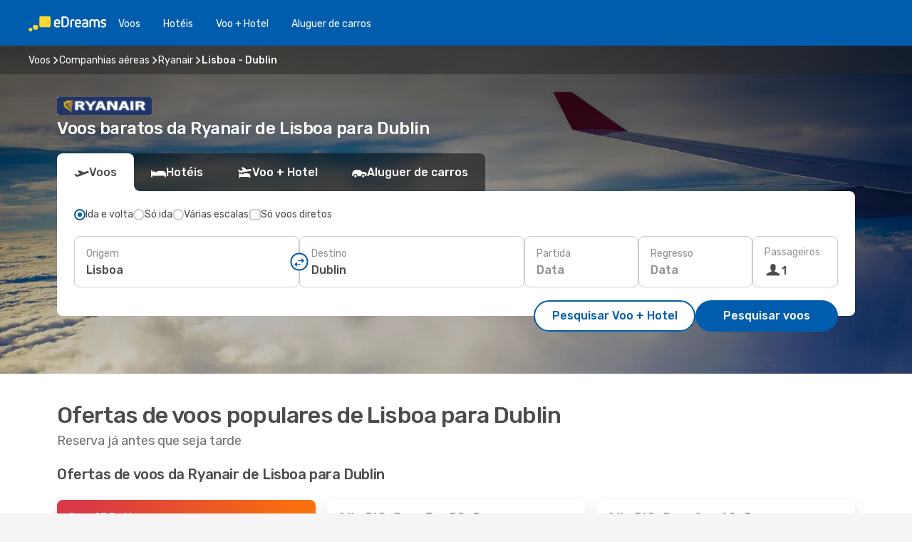

--- FILE ---
content_type: text/html;charset=utf-8
request_url: https://www.edreams.pt/ofertas/voos/companhia/FR/ryanair/LIS/lisboa/DUB/dublin/
body_size: 47006
content:
<!DOCTYPE html>
<html  lang="pt-PT" dir="ltr">
<head><meta charset="utf-8">
<meta name="viewport" content="width=1168">
<title>Desde 27€ | Voos baratos da Ryanair Lisboa - Dublin | Reserve com eDreams</title>
<meta name="format-detection" content="telephone=no">
<link rel="preload" as="style" href="https://fonts.googleapis.com/css2?family=Rubik:wght@300;400;500;600;700&display=swap" onload="this.rel='stylesheet'">
<meta name="description" content="Compre voos de regresso da Ryanair de Lisboa para Dublin, ao melhor preço com eDreams Portugal. Compare tarifas, encontre as melhores ofertas e reserve um bilhete de avião barato!">
<meta name="og:description" content="Compre voos de regresso da Ryanair de Lisboa para Dublin, ao melhor preço com eDreams Portugal. Compare tarifas, encontre as melhores ofertas e reserve um bilhete de avião barato!">
<meta name="og:image" content="https://www.edreams.pt/images/landingpages/airlines/400x225/img_default_400x225.jpg">
<meta name="og:title" content="Desde 27€ | Voos baratos da Ryanair Lisboa - Dublin | Reserve com eDreams">
<meta name="og:type" content="website">
<meta name="og:url" content="https://www.edreams.pt/ofertas/voos/companhia/FR/ryanair/LIS/lisboa/DUB/dublin/" rel="og:url">
<meta name="robots" content="index, follow">
<link rel="canonical" href="https://www.edreams.pt/ofertas/voos/companhia/FR/ryanair/LIS/lisboa/DUB/dublin/" data-hid="e3fa780">
<link rel="alternate" href="https://www.edreams.co.uk/flights/airline/FR/ryanair/LIS/lisbon/DUB/dublin/" hreflang="en-GB">
<link rel="alternate" href="https://www.edreams.com/offers/flights/airline/FR/ryanair/LIS/lisbon/DUB/dublin/" hreflang="x-default">
<link rel="alternate" href="https://www.edreams.net/flights/airline/FR/ryanair/LIS/lisbon/DUB/dublin/" hreflang="en-US">
<link rel="alternate" href="https://www.edreams.es/ofertas/vuelos/aerolinea/FR/ryanair/LIS/lisboa/DUB/dublin/" hreflang="es">
<link rel="alternate" href="https://www.edreams.pt/ofertas/voos/companhia/FR/ryanair/LIS/lisboa/DUB/dublin/" hreflang="pt">
<link rel="icon" href="/images/onefront/bluestone/ED/favicon.ico" type="image/x-icon" data-hid="2c9d455">
<script src="https://securepubads.g.doubleclick.net/tag/js/gpt.js" async="async"></script>
<script>
                    var gptadslots = [];
                    var googletag = googletag || {cmd:[]};
                    googletag.cmd.push(function() {
                        //Adslot 1 declaration
                        gptadslots.push(googletag.defineSlot('/4121/pt_sites/edreams.pt/sslp_airline', [[970,90],[970,250],[728,90]], 'top')
                            .setTargeting('pos', ['top'])
                            .addService(googletag.pubads()));
                        googletag.pubads().enableSingleRequest();
                        googletag.pubads().setTargeting('sslp_airline', [ 'FR_LIS-DUB' ]);
                        googletag.pubads().collapseEmptyDivs();
                        googletag.enableServices();
                    });
                </script>
<link rel="shortcut icon" href="/images/onefront/bluestone/ED/favicon.ico" type="image/x-icon" data-hid="9ad5b89">
<script type="text/javascript" data-hid="1a304df">
        var CONFIG_COOKIES_PURPOSE = {
            content_personalization: ["ngStorage"]
        };

        var GA_custom_dimension = {
            label: 'cmp_ad_agreement',
            purpose: 'advertising_personalization',
            vendor: 'google'
        };

        var GA_consent = {
            label: 'google_analytics_consent',
            vendor: 'c:googleana-2kgJLL8H'
        };

        var didomiStatus = null;
        var pageLanguage = 'pt';

        function setDidomiListeners() {
            window.didomiEventListeners = window.didomiEventListeners || [];
            setDidomiPush();
        }

        function setDidomiPush() {
            window.didomiEventListeners.push({
                event: 'consent.changed',
                listener: function() {
                    doActionsOnConsentChanged();
                }
            });
        }

        function doActionsOnConsentChanged() {
            updateDidomiStatus();

            setGACustomDimension();

            setGAConsentInDataLayer();
        }

        function setGACustomDimension() {
            var customDimensionValue = isConsentSet() ? isVendorEnabled(GA_custom_dimension.vendor) : false;

            pushInDatalayer(GA_custom_dimension.label, customDimensionValue);
        }

        function setGAConsentInDataLayer() {
            var consentGA = isConsentSet() ? isVendorEnabled(GA_consent.vendor) : true;

            pushInDatalayer(GA_consent.label, consentGA);
        }

        function pushInDatalayer(label, value) {
            var objPush = {};
            objPush[label] = ''+value+'';

            window.dataLayer.push(objPush);
        }

        function updateDidomiStatus() {
            didomiStatus = Didomi.getUserConsentStatusForAll();
        }

        function isCookieEnabled(cookieName) {
            return (isConsentSet() && didomiStatus.purposes.enabled.indexOf(getCookieType(cookieName)) !== -1);
        }

        function isPurposeEnabled(purposeName) {
            return didomiStatus.purposes.enabled.indexOf(purposeName) !== -1;
        }

        function isVendorEnabled(vendorName) {
            return didomiStatus.vendors.enabled.indexOf(vendorName) !== -1;
        }

        function isConsentSet() {
            return didomiStatus !== null && (didomiStatus.purposes.enabled.length !== 0 || didomiStatus.purposes.disabled.length !== 0);
        }

        function getCookieType(cookieName) {
            for (var type in CONFIG_COOKIES_PURPOSE) {
                if (CONFIG_COOKIES_PURPOSE[type].indexOf(cookieName) !== -1) {
                    return type;
                }
            }
        }

        setDidomiListeners();
    </script>
<script type="text/javascript" data-hid="4a299c0">
        //Read Cookies
        var cookiesArray = [],
            cookies,
            mktTrack,
            mktportal,
            device_gtm = 'D',
            id_gtm = 'GTM-KKLQKF';

        function initReadCookies() {
            cookiesArray.push(document.cookie.match(/(device=[^;]+)/)[0]);

            mktTrack = document.cookie.match(/((mktTrack)=[^;]+)/);
            mktportal = document.cookie.match(/((mktportal)=[^;]+)/);

            mktTrack ? cookiesArray.push(mktTrack[0]) : '';
            mktportal ? cookiesArray.push(mktportal[0]) : '';

            cookies = createCookieObj(cookiesArray);

            if(cookies.device === 'tablet'){
                device_gtm = 'T';
            } else if (cookies.device === 'mobile') {
                device_gtm = 'M';
            }
        }

        function createCookieObj(c_value) {
            var obj = {},
                t_arr;

            if (c_value !== undefined) {
                for (var i = c_value.length - 1; i >= 0; i--) {
                    t_arr = c_value[i].split(/=(.+)/);
                    obj[t_arr[0]] = t_arr[1];
                }
            } else {
                obj = {
                    utmcsr: 'no_GA',
                    utmcmd: 'no_GA'
                }
            }
            return obj;
        }

        function getCookie (name) {
            const nameEQ = name + '=';
            const ca = document.cookie.split(';');
            for (let i = 0; ca.length > i; i++) {
                let c = ca[i];
                while (c.charAt(0) === ' ') { c = c.substring(1, c.length); }
                if (c.indexOf(nameEQ) === 0) { return c.substring(nameEQ.length, c.length); }
            }
            return null;
        }

        initReadCookies();
    </script>
<script type="text/javascript" data-hid="40ffd0a">
        function getParamMktportal() {
            var resultRegExp = document.location.search.match(/(MPortal|mktportal)=([^&]+)/);
            return resultRegExp !== null ? resultRegExp[2] : "";
        }

        function setCookie(name,value, days) {
            var expires = 60 * 60 * 24 * days;
            var domainName = '.edreams.pt';

            if (cookies.mktportal === undefined || value !== "") {
                document.cookie = name + "=" + (value || "")  + "; max-age=" + expires + "; path=/; domain=" + domainName;

                cookies.mktportal = value;
            }
        }

        setCookie("mktportal", getParamMktportal(), 30);
    </script>
<script type="text/javascript" data-hid="15f630e">
        function getCountry() {
            return 'PT';
        }

        var dataLayerConfiguration = {
            site_type: device_gtm,
            page_url : document.location.pathname + document.location.search,
            cod_lang: 'pt'+'_'+getCountry(),
            page_category: 'SSLP_airline_city_pairs',
            sso: sessionStorage.getItem("thirdPartyTrackingData") ? sessionStorage.getItem("thirdPartyTrackingData").search('SSO_1') !== -1 : false,
            mktsession_id: getCookie('mktSession') || '',
        };

        var dataLayerABConf = {};

        if(cookies.mktportal) {
            dataLayerABConf.mktportal = cookies.mktportal;
        }

        (function prepareDataLayerConfiguration() {
            for (var property in dataLayerABConf) {
                if (dataLayerABConf.hasOwnProperty(property)) {
                    dataLayerConfiguration[property] = dataLayerABConf[property];
                }
            }
        })();

        analyticsEvent = function() {};
        window.dataLayer = window.dataLayer || [];

        dataLayer.push(dataLayerConfiguration);

        // Init custom dimensions
        setGACustomDimension();
        setGAConsentInDataLayer();
    </script>
<script type="text/javascript" data-hid="196944d">
        var tc_values = cookies.mktTrack ? cookies.mktTrack.match(/([^|]+)/g) : undefined,
        tc_obj = createCookieObj(tc_values),
        tc_device = cookies.device.substring(0,1),
        DEFAULT_UTM_SOURCE = 'google',
        DEFAULT_UTM_MEDIUM = 'cpc',
        arrival_city_code = '',
        departure_city_code = '';

        /**
         * @brief This function reads cookies and updates  value for variables tc_vars.mkt_utm.
         * @pre tc_vars object should be created before
         * @post tc_vars.mkt_utm_campaign_cookie, tc_vars.mkt_utm_source_cookie and tc_vars.mkt_utm_medium_cookie
         * are updated with the mktTrack cookie values.
         */
        function updateUtm() {
            initReadCookies();
            let tc_values = cookies.mktTrack ? cookies.mktTrack.match(/([^|]+)/g) : undefined;
            tc_obj = createCookieObj(tc_values);

            tc_vars.mkt_utm_campaign_cookie = tc_obj.utmccn || '';
            tc_vars.mkt_utm_source_cookie = tc_obj.utmcsr || '';
            tc_vars.mkt_utm_medium_cookie = tc_obj.utmcmd || '';

            (function checkAndSetGAClientId(maxCalls = 10, currentCall = 0) {
                const gaClientId = getGoogleAnalyticsClientId(getCookie('_ga'));
                if (gaClientId) {
                    window.tc_vars = window.tc_vars || {};
                    window.tc_vars.ext_ga_client_id = gaClientId;
                } else if (currentCall < maxCalls) {
                    setTimeout(() => checkAndSetGAClientId(maxCalls, currentCall + 1), 800);
                }
            })();
        }

        function getGoogleAnalyticsClientId(cookieValue) {
            if (cookieValue) {
                const parts = cookieValue.split('.');
                if (parts.length === 4) {
                    return parts[2] + '.' + parts[3];
                }
            }
            return '';
        }
    </script>
<script type="text/javascript" data-hid="bd33ae">
        //gclid is a tracking parameter used by Google to pass information to Google Analytics and Adwords
        if (tc_obj.utmgclid) {
            tc_obj.utmcsr = DEFAULT_UTM_SOURCE;
            tc_obj.utmcmd = DEFAULT_UTM_MEDIUM;
        }

        var tc_vars = {
            env_template : 'sslp',
            env_work : 'prod',
            env_market : getCountry(),
            env_language : 'pt',
            env_site_type: tc_device,
            env_brand_code: 'E',
            env_brand: 'edreams',
            env_currency_code: 'EUR',
            page_category: 'sslp',
            page_url: window.location.href.split('?')[0],
            page_name: 'sslp_Airlines_CP',
            mkt_utm_campaign_cookie: tc_obj.utmccn || '',
            mkt_utm_source_cookie: tc_obj.utmcsr || '',
            mkt_utm_medium_cookie: tc_obj.utmcmd || '',
            mkt_utm_content_cookie: tc_obj.utmcct || '',
            mkt_utm_term_cookie: tc_obj.utmctr || '',
            mkt_portal: cookies.mktportal || '',
            flight_arrival_city_code: arrival_city_code,
            flight_departure_city_code: departure_city_code,
            edo_browser_id: sessionStorage.getItem('tc_vars') ? JSON.parse(sessionStorage.getItem('tc_vars'))?.edo_browser_id : '',
        };
    </script>
<script type="text/javascript" data-hid="30ab8af">
        function reloadTMSContainer () {
            tC.container.reload({events: {page: [{},{}]}});
        }
    </script>
<script async onload="reloadTMSContainer()" src="//cdn.tagcommander.com/4250/tc_eDreamsODIGEO_79.js" data-hid="12eab05"></script>
<script type="text/javascript" data-hid="4bb012b">
        function setDidomiConfig() {
            const config = {
                app: {
                    privacyPolicyURL: 'https://www.edreams.pt/politica-de-privacidade/',
                },
                languages: {
                    enabled: [pageLanguage],
                    default: pageLanguage
                }
            };

            window.didomiConfig = config;
        }

        window.didomiOnReady = window.didomiOnReady || [];
        window.didomiOnReady.push(didomiReady);


        function didomiReady() {
            updateDidomiStatus();

            setGACustomDimension();

            setGAConsentInDataLayer();

            updateUtm();

            loadGTM(window,document,'script','dataLayer',id_gtm);

            if (window?.dataLayer) {
                window.dataLayer[0].didomiExperimentId = window?.tc_array_events?.didomiExperimentId;
                window.dataLayer[0].didomiExperimentUserGroup = window?.tc_array_events?.didomiExperimentUserGroup;
            }
        }

        function didomiTimeout() {
            if (!didomiStatus) {
                loadGTM(window,document,'script','dataLayer',id_gtm);
                tC.event.didomiReady(window, {"didomiVendorsConsent": "fallBackConsent"});
            }
        }

        function didomiLoader() {
            setTimeout(didomiTimeout, 5000);

            didomiLoadScript('c81d422d-223b-4c8a-8b2e-099d6fa3acb9');
        }

        function didomiLoadScript(didomiApiKey) {
            window.gdprAppliesGlobally=true;
            function a(e){
                if(!window.frames[e]){
                    if(document.body&&document.body.firstChild){
                        var t=document.body;
                        var n=document.createElement("iframe");
                        n.style.display="none";
                        n.name=e;
                        n.title=e;
                        t.insertBefore(n,t.firstChild)
                    }
                    else{
                        setTimeout(function(){a(e)},5)
                    }
                }
            }
            function e(n,r,o,c,s){
                function e(e,t,n,a){
                    if(typeof n!=="function"){return}
                    if(!window[r]){
                        window[r]=[]
                    }
                    var i=false;
                    if(s){
                        i=s(e,t,n)
                    }
                    if(!i){
                        window[r].push({command:e,parameter:t,callback:n,version:a})
                    }
                }
                e.stub=true;
                function t(a){
                    if(!window[n]||window[n].stub!==true){return}
                    if(!a.data){return}
                    var i=typeof a.data==="string";
                    var e;
                    try{e=i?JSON.parse(a.data):a.data}
                    catch(t){return}
                    if(e[o]){
                        var r=e[o];
                        window[n](r.command,r.parameter,function(e,t){
                            var n={};
                            n[c]={returnValue:e,success:t,callId:r.callId};
                            a.source.postMessage(i?JSON.stringify(n):n,"*")
                        },r.version)
                    }
                }
                if("undefined"[n]!=="function"){
                    window[n]=e;
                    if(window.addEventListener){
                        window.addEventListener("message",t,false)
                    }
                    else{
                        window.attachEvent("onmessage",t)}
                }
            }
            e("__tcfapi","__tcfapiBuffer","__tcfapiCall","__tcfapiReturn");a("__tcfapiLocator");

            (function(e){
                var t=document.createElement("script");
                t.id="spcloader";
                t.type="text/javascript";
                t.async=true;
                t.src="https://sdk.privacy-center.org/"+e+"/loader.js?target="+document.location.hostname;t.charset="utf-8";
                var n=document.getElementsByTagName("script")[0];
                n.parentNode.insertBefore(t,n)
            })(didomiApiKey);
        }

        setDidomiConfig();

       didomiLoader();
    </script>
<script type="text/javascript" data-hid="7f260c0">
        domainName = 'edreams.pt';
        domainNameSearch = 'www.edreams.pt';
        //If an AB test is running the placeholder will be replaced by a push instruction
        //to set the ga custom dimensions with the value of MultitestCfg partitions winners:

        var countryCode = getCountry();
        var lang = 'pt';
    </script>
<script type="text/javascript" data-hid="f37a6b">
        function loadGTM (w,d,s,l,i){w[l]=w[l]||[];w[l].push({'gtm.start':
        new Date().getTime(),event:'gtm.js'});var f=d.getElementsByTagName(s)[0],
        j=d.createElement(s),dl=l!='dataLayer'?'&amp;l='+l:'';j.async=true;j.src=
        '//www.googletagmanager.com/gtm.js?id='+i+dl;f.parentNode.insertBefore(j,f);
        }
    </script>
<script type="text/javascript" data-hid="777b523">
        /**
         * @desc This function is used in an intervals in order to check if the mktTrack cookie value changes, in this case
         * it performs a push into dataLayer object with the new value.
         * @post If the push is done, the interval is stoped.
         */
        function mktTrackCookieUpdate(cookie) {
            dataLayer.push({'event': 'mkttrack', 'mktTrack':cookie.match(new RegExp('mktTrack=([^;]+)'))[1]});
        }

        function doTrack() {
            var mktportal = cookies["mktportal"] === undefined ? "" : cookies["mktportal"];
            track('PT', mktportal, 'SSLP', false, mktTrackCookieUpdate);
        }

        function loadScript(src, callback) {
            var a = document.createElement('script'),
                f = document.getElementsByTagName('head')[0];

            a.async = true;
            a.type = 'text/javascript';
            a.src = src;

            if (callback !== null){
                if (a.readyState) { // IE, incl. IE9
                    a.onreadystatechange = function() {
                        if (a.readyState == "loaded" || a.readyState == "complete") {
                            a.onreadystatechange = null;
                            callback();
                        }
                    };
                } else {
                    a.onload = function() { // Other browsers
                        callback();
                    };
                }
            }

            f.appendChild(a);
        }
    </script>
<script type="text/javascript" data-hid="7ca9d41">loadScript("/marketing-channel/client/v3/marketing-channel.min.js", doTrack);</script>
<script type="application/ld+json">{"@context":"https://schema.org/","@type":"FAQPage","mainEntity":[{"@type":"Question","name":"Que aeroportos é que a Ryanair utiliza entre Lisboa e Dublin?","acceptedAnswer":{"@type":"Answer","text":"Para voos entre Lisboa e Dublin, a Ryanair opera as seguintes rotas de aeroportos: Para voos entre Lisboa e Dublin, a Ryanair opera as seguintes rotas de aeroportos: Lisboa (LIS) para Dublin (DUB)"}},{"@type":"Question","name":"Quanto custam os voos da Ryanair de Lisboa para Dublin?","acceptedAnswer":{"@type":"Answer","text":"Um dos preços mais baixos da Ryanair para um voo entre Lisboa e Dublin que temos neste momento é de $27. O preço de um voo da Ryanair entre Lisboa e Dublin irá variar de acordo com alguns fatores, como a época e a antecedência."}}]}</script>
<link rel="stylesheet" href="/sslp-itinerary-frontend/static-content/_nuxt/ed.1dbe457e.css">
<link rel="modulepreload" as="script" crossorigin href="/sslp-itinerary-frontend/static-content/_nuxt/entry.15e136a3.js">
<link rel="modulepreload" as="script" crossorigin href="/sslp-itinerary-frontend/static-content/_nuxt/ed.e800ace8.js">
<link rel="modulepreload" as="script" crossorigin href="/sslp-itinerary-frontend/static-content/_nuxt/useAirlineCityPairDeals.02f281e0.js">
<link rel="modulepreload" as="script" crossorigin href="/sslp-itinerary-frontend/static-content/_nuxt/SslpHead.ed176728.js">
<link rel="modulepreload" as="script" crossorigin href="/sslp-itinerary-frontend/static-content/_nuxt/common.49bac66f.js">
<link rel="modulepreload" as="script" crossorigin href="/sslp-itinerary-frontend/static-content/_nuxt/nuxt-link.3df709af.js">
<link rel="modulepreload" as="script" crossorigin href="/sslp-itinerary-frontend/static-content/_nuxt/vue.f36acd1f.89c21024.js">
<link rel="modulepreload" as="script" crossorigin href="/sslp-itinerary-frontend/static-content/_nuxt/useFetchRouteDetails.8c9f33eb.js">
<link rel="modulepreload" as="script" crossorigin href="/sslp-itinerary-frontend/static-content/_nuxt/CheapestTimeToFly.1a609d84.js">
<link rel="modulepreload" as="script" crossorigin href="/sslp-itinerary-frontend/static-content/_nuxt/useInterlink.218efa6a.js">
<link rel="modulepreload" as="script" crossorigin href="/sslp-itinerary-frontend/static-content/_nuxt/AirlineCityPairsPageContent.fa951793.js">
<link rel="modulepreload" as="script" crossorigin href="/sslp-itinerary-frontend/static-content/_nuxt/PageLayout.8ff2eeb0.js">
<link rel="modulepreload" as="script" crossorigin href="/sslp-itinerary-frontend/static-content/_nuxt/useSearch.f066f564.js">
<link rel="modulepreload" as="script" crossorigin href="/sslp-itinerary-frontend/static-content/_nuxt/useAutocomplete.a2c112b2.js">
<link rel="modulepreload" as="script" crossorigin href="/sslp-itinerary-frontend/static-content/_nuxt/DatePicker.55c96ff3.js">
<link rel="modulepreload" as="script" crossorigin href="/sslp-itinerary-frontend/static-content/_nuxt/PassengerRow.853775a4.js">
<link rel="modulepreload" as="script" crossorigin href="/sslp-itinerary-frontend/static-content/_nuxt/SeoInterlinking.099fe690.js">
<link rel="modulepreload" as="script" crossorigin href="/sslp-itinerary-frontend/static-content/_nuxt/useSeoInterlinkingLinks.e7d857f8.js">
<link rel="modulepreload" as="script" crossorigin href="/sslp-itinerary-frontend/static-content/_nuxt/SeoContent.3c2e48bc.js">
<link rel="modulepreload" as="script" crossorigin href="/sslp-itinerary-frontend/static-content/_nuxt/AutoContent.bb88c719.js">
<link rel="modulepreload" as="script" crossorigin href="/sslp-itinerary-frontend/static-content/_nuxt/useWidgetVisibility.04f7c406.js">
<link rel="modulepreload" as="script" crossorigin href="/sslp-itinerary-frontend/static-content/_nuxt/ViewMore.3b8b42c9.js">
<link rel="modulepreload" as="script" crossorigin href="/sslp-itinerary-frontend/static-content/_nuxt/InfoBlocks.7ad2f7ec.js">
<link rel="modulepreload" as="script" crossorigin href="/sslp-itinerary-frontend/static-content/_nuxt/useInfoblocks.6efa2b19.js">
<link rel="modulepreload" as="script" crossorigin href="/sslp-itinerary-frontend/static-content/_nuxt/DealsContainer.ec882cad.js">
<link rel="modulepreload" as="script" crossorigin href="/sslp-itinerary-frontend/static-content/_nuxt/CardPrice.74167a71.js">







<script type="module" src="/sslp-itinerary-frontend/static-content/_nuxt/entry.15e136a3.js" crossorigin></script></head>
<body  class="odf-bg-secondary fonts-loading loading"><div id="__nuxt"><!--[--><!--[--><header class="header"><div id="header-logo-url" class="header-logo"><svg><use href="/sslp-itinerary-frontend/static-content/_nuxt/logo-ED.631358a2.svg#main" xlink:href="/sslp-itinerary-frontend/static-content/_nuxt/logo-ED.631358a2.svg#main" width="100%" height="100%"></use></svg></div><div class="header-desktop-start"><div class="header-tabs odf-tabs odf-tabs-header"><!--[--><a class="header-tabs-item" href="https://www.edreams.pt/voos/">Voos</a><a class="header-tabs-item" href="https://www.edreams.pt/hoteis/">Hotéis</a><a class="header-tabs-item" href="https://www.edreams.pt/voo-hotel/">Voo + Hotel</a><a class="header-tabs-item" href="http://rentacar.edreams.pt/pt/?clientId=313381" rel="nofollow">Aluguer de carros</a><!--]--></div></div><div class="header-desktop-end"><!--[--><!--]--><div class="currencySwitcher"><button type="button" class="currencySwitcher-outside"><img src="/images/onefront/flags/flags@2x.png" class="currencySwitcher-img currencySwitcher-img-PT" alt="PT"><span>PT</span><span> (€) </span></button><div class="currencySwitcher-inside"><div class="currencySwitcher-header"><span>A eDreams está disponível nos seguintes países</span></div><div class="currencySwitcher-main"><div class="currencySwitcher-continents"><!--[--><div class="currencySwitcher-continent"><span class="currencySwitcher-continent-title">Europe</span><div class="currencySwitcher-countries"><!--[--><a href="https://www.edreams.co.uk/flights/airline/FR/ryanair/LIS/lisbon/DUB/dublin/" lang="en-UK" class="currencySwitcher-country"><img src="/images/onefront/flags/flags@2x.png" class="currencySwitcher-img currencySwitcher-img-UK" alt="UK"><span>United Kingdom (£)</span></a><a href="https://www.edreams.es/ofertas/vuelos/aerolinea/FR/ryanair/LIS/lisboa/DUB/dublin/" lang="es-ES" class="currencySwitcher-country"><img src="/images/onefront/flags/flags@2x.png" class="currencySwitcher-img currencySwitcher-img-ES" alt="ES"><span>España (€)</span></a><!--]--></div></div><div class="currencySwitcher-continent"><span class="currencySwitcher-continent-title">America</span><div class="currencySwitcher-countries"><!--[--><a href="https://www.edreams.net/flights/airline/FR/ryanair/LIS/lisbon/DUB/dublin/" lang="en-US" class="currencySwitcher-country"><img src="/images/onefront/flags/flags@2x.png" class="currencySwitcher-img currencySwitcher-img-US" alt="US"><span>United States ($)</span></a><!--]--></div></div><!--]--></div><div class="currencySwitcher-international"><span>Or you can visit our</span><a href="https://www.edreams.com/offers/flights/airline/FR/ryanair/LIS/lisbon/DUB/dublin/">global site</a><i aria-hidden="true"></i></div></div><div class="currencySwitcher-footer"><button type="button">Fechar</button></div></div></div></div></header><section class="searcher" style="background-image:linear-gradient(rgba(0, 0, 0, 0.5), rgba(0, 0, 0, 0)), url(/images/landingpages/destinations/1920x800/destination-default_1920x800.jpg);background-position-y:0%;"><div class="breadcrumb breadcrumb__dark"><ol class="breadcrumb-list" vocab="http://schema.org/" typeof="BreadcrumbList"><!--[--><li property="itemListElement" typeof="ListItem" class="breadcrumb-item"><a href="https://www.edreams.pt/voos/" property="item" typeof="WebPage"><span class="breadcrumb-content" property="name">Voos</span></a><i class="odf-icon odf-icon-s odf-icon-arrow-right" aria-hidden="true"></i><meta property="position" content="1"></li><li property="itemListElement" typeof="ListItem" class="breadcrumb-item"><a href="https://www.edreams.pt/ofertas/voos/companhia/" property="item" typeof="WebPage"><span class="breadcrumb-content" property="name">Companhias aéreas</span></a><i class="odf-icon odf-icon-s odf-icon-arrow-right" aria-hidden="true"></i><meta property="position" content="2"></li><li property="itemListElement" typeof="ListItem" class="breadcrumb-item"><a href="https://www.edreams.pt/ofertas/voos/companhia/FR/ryanair/" property="item" typeof="WebPage"><span class="breadcrumb-content" property="name">Ryanair</span></a><i class="odf-icon odf-icon-s odf-icon-arrow-right" aria-hidden="true"></i><meta property="position" content="3"></li><li property="itemListElement" typeof="ListItem" class="breadcrumb-item"><span class="is-current breadcrumb-content" property="name">Lisboa - Dublin</span><!----><meta property="position" content="4"></li><!--]--></ol></div><header><div class="airline-logo-container"><span></span></div><h1>Voos baratos da Ryanair de Lisboa para Dublin</h1></header><div class="searcher-body"><div><div class="searchBox"><!----><div class="searchBox-tabs"><div class="active" id="flightsTab"><i class="odf-icon-flight" aria-hidden="true"></i><span>Voos</span></div><div class="" id="hotelsTab"><i class="odf-icon-hotel" aria-hidden="true"></i><span>Hotéis</span></div><div class="" id="flightsHotelTab"><i class="odf-icon-flight-hotel" aria-hidden="true"></i><span>Voo + Hotel</span></div><!----><div class="" id="carsTab"><i class="odf-icon-car" aria-hidden="true"></i><span>Aluguer de carros</span></div></div><div class="searchBox-content"><div class="searchBox-flightsTypes"><input id="return-radioButton" type="radio" checked><label class="searchBox-flightsType searchBox-flightsType-label" for="return-radioButton"><i aria-hidden="true"></i><span id="return-label">Ida e volta</span></label><input id="oneWay-radioButton" type="radio"><label class="searchBox-flightsType searchBox-flightsType-label" for="oneWay-radioButton"><i aria-hidden="true"></i><span id="oneWay-label">Só ida </span></label><input id="multiStop-radioButton" type="radio"><label class="searchBox-flightsType searchBox-flightsType-label" for="multiStop-radioButton"><i aria-hidden="true"></i><span id="multistop-label">Várias escalas</span></label><div class="searchBox-flightsTypes-separator"></div><input id="direct-flights-checkbox" type="checkbox"><label class="searchBox-flightsType searchBox-flightsType-label searchBox-flightsType--direct" for="direct-flights-checkbox"><i class="odf-icon-tick" aria-hidden="true"></i><span>Só voos diretos</span></label></div><!----><div class="searchBox-body"><div class="searchBox-rows"><div style="display:none;" class="searchBox-calendar"><div class="searchBox-calendar-window"><div class="datepicker" style="transform:translateX(0px);"><!--[--><!--]--><!--[--><!--]--></div></div><div class="searchBox-calendar-arrow-container-left"><button class="searchBox-calendar-arrow" disabled><i class="odf-icon odf-icon-arrow-left" aria-hidden="true"></i></button></div><div class="searchBox-calendar-arrow-container-right"><button class="searchBox-calendar-arrow"><i class="odf-icon odf-icon-arrow-right" aria-hidden="true"></i></button></div><div class="searchBox-close"><!----><!----><button id="done-button" class="button-primary button__fit mis-auto">Fechar</button></div></div><!--[--><div class="searchBox-row"><div class="searchBox-row-inputs"><div class="searchBox-row-cities searchBox-row-collapse"><div id="ORIGIN-location-0" class="searchBox-box"><!----><label>Origem</label><!--[--><input value="" placeholder="De onde?" type="text" maxlength="128" autocapitalize="off" autocorrect="off" autocomplete="off" spellcheck="false"><!----><!--]--><!----><!----></div><button class="searchBox-swapButton" type="button"><i class="searchBox-swapButton-icon" aria-hidden="true"></i></button><div id="DESTINATION-location-0" class="searchBox-box"><!----><label>Destino</label><!--[--><input value="" placeholder="Para onde?" type="text" maxlength="128" autocapitalize="off" autocorrect="off" autocomplete="off" spellcheck="false"><!----><!--]--><!----><!----></div></div><div class="searchBox-row-dates searchBox-row-collapse"><div id="OUTBOUND-date-0" class="searchBox-box searchBox-box-date"><!----><label>Partida</label><span class="searchBox-box-placeholder">Data</span><!----><!----></div><div id="INBOUND-date-0" class="searchBox-box searchBox-box-date"><!----><label>Regresso</label><span class="searchBox-box-placeholder">Data</span><!----><!----></div></div></div><div class="searchBox-row-action"><!--[--><div id="passenger-selector" class="searchBox-box searchBox-box-passengers"><label>Passageiros</label><div class="searchBox-passengers-input"><i class="odf-icon-pax" aria-hidden="true"></i><span class="searchBox-box-plain-text">1</span></div></div><!----><!--]--><!----><!----></div></div><!--]--></div><!----></div><!----><div class="searchBox-buttons"><button id="search-dp-btn">Pesquisar Voo + Hotel</button><button id="search-btn">Pesquisar voos</button><!----><!----></div></div><!----></div></div></div><div class="trustpilot-container"><div class="trustpilot"><span></span></div></div></section><!----><!----><!----><div class="advertBanner"><div id="top" style="display:none;"></div></div><!----><!--[--><section id class="lastMinute-airlines"><header><div class="lastMinute-airlines-title"><h2>Ofertas de voos populares de Lisboa para Dublin</h2><span class="lastMinute-airlines-subtitle">Reserva já antes que seja tarde</span></div><!----></header><!--[--><!--[--><h3 class="lastMinute-airlines-section-title">Ofertas de voos da Ryanair de Lisboa para Dublin</h3><div class="lastMinute-airlines-deals"><!--[--><a class="lastMinute-card card-highest-discount" href="https://www.edreams.pt/travel/?locale=pt_PT#results/type=O;buyPath=1001;from=9740;to=9693;dep=2026-03-27;adults=1;children=0;infants=0;internalSearch=false;collectionmethod=false;" rel="nofollow"><div class="lastMinute-card-title"><span>sex., 27 de mar.</span><!----></div><div class="lastMinute-card-flightsInfo"><div><img loading="lazy" width="24" height="24" alt="Ryanair" src="https://www.edreams.pt/images/onefront/airlines/smFR.gif"><div class="lastMinute-card-flightInfo"><div class="lastMinute-card-flightInfo-carrier"><span class="lastMinute-card-flightInfo-date">Ryanair</span><span class="lastMinute-card-flightInfo-stops__direct lastMinute-card-flightInfo-stops">Direto</span></div><div class="lastMinute-card-flightInfo-cities"><span>LIS</span><span> - DUB</span></div></div></div><!----></div><div class="card-price"><span class="card-price-discount"> -21 % </span><div class="card-price-container__horitzontal card-price-container"><div class="card-price-item card-price-item__default"><span>33</span><span>€</span></div><div class="card-price-item card-price-item__prime"><span>27</span><span>€</span></div></div><span class="card-price-subtext">Preço Prime por passageiro</span></div></a><a class="lastMinute-card" href="https://www.edreams.pt/travel/?locale=pt_PT#results/type=R;buyPath=1001;from=9740;to=9693;dep=2026-01-31;ret=2026-02-03;adults=1;children=0;infants=0;internalSearch=false;collectionmethod=false;" rel="nofollow"><div class="lastMinute-card-title"><span>sáb., 31 de jan.</span><span> - ter., 3 de fev.</span></div><div class="lastMinute-card-flightsInfo"><div><img loading="lazy" width="24" height="24" alt="Ryanair" src="https://www.edreams.pt/images/onefront/airlines/smFR.gif"><div class="lastMinute-card-flightInfo"><div class="lastMinute-card-flightInfo-carrier"><span class="lastMinute-card-flightInfo-date">Ryanair</span><span class="lastMinute-card-flightInfo-stops__direct lastMinute-card-flightInfo-stops">Direto</span></div><div class="lastMinute-card-flightInfo-cities"><span>LIS</span><span> - DUB</span></div></div></div><div><img loading="lazy" width="24" height="24" alt="Ryanair" src="https://www.edreams.pt/images/onefront/airlines/smFR.gif"><div class="lastMinute-card-flightInfo"><div class="lastMinute-card-flightInfo-carrier"><span class="lastMinute-card-flightInfo-date">Ryanair</span><span class="lastMinute-card-flightInfo-stops__direct lastMinute-card-flightInfo-stops">Direto</span></div><div class="lastMinute-card-flightInfo-cities"><span>DUB</span><span> - LIS</span></div></div></div></div><div class="card-price"><span class="card-price-discount"> -12 % </span><div class="card-price-container"><div class="card-price-item card-price-item__default"><span>79</span><span>€</span></div><div class="card-price-item card-price-item__prime"><span>70</span><span>€</span></div></div><span class="card-price-subtext">Preço Prime por passageiro</span></div></a><a class="lastMinute-card" href="https://www.edreams.pt/travel/?locale=pt_PT#results/type=R;buyPath=1001;from=9740;to=9693;dep=2026-01-31;ret=2026-02-02;adults=1;children=0;infants=0;internalSearch=false;collectionmethod=false;" rel="nofollow"><div class="lastMinute-card-title"><span>sáb., 31 de jan.</span><span> - seg., 2 de fev.</span></div><div class="lastMinute-card-flightsInfo"><div><img loading="lazy" width="24" height="24" alt="Ryanair" src="https://www.edreams.pt/images/onefront/airlines/smFR.gif"><div class="lastMinute-card-flightInfo"><div class="lastMinute-card-flightInfo-carrier"><span class="lastMinute-card-flightInfo-date">Ryanair</span><span class="lastMinute-card-flightInfo-stops__direct lastMinute-card-flightInfo-stops">Direto</span></div><div class="lastMinute-card-flightInfo-cities"><span>LIS</span><span> - DUB</span></div></div></div><div><img loading="lazy" width="24" height="24" alt="Ryanair" src="https://www.edreams.pt/images/onefront/airlines/smFR.gif"><div class="lastMinute-card-flightInfo"><div class="lastMinute-card-flightInfo-carrier"><span class="lastMinute-card-flightInfo-date">Ryanair</span><span class="lastMinute-card-flightInfo-stops__direct lastMinute-card-flightInfo-stops">Direto</span></div><div class="lastMinute-card-flightInfo-cities"><span>DUB</span><span> - LIS</span></div></div></div></div><div class="card-price"><span class="card-price-discount"> -11 % </span><div class="card-price-container"><div class="card-price-item card-price-item__default"><span>104</span><span>€</span></div><div class="card-price-item card-price-item__prime"><span>94</span><span>€</span></div></div><span class="card-price-subtext">Preço Prime por passageiro</span></div></a><!--]--></div><!--]--><!--[--><h3 class="lastMinute-airlines-section-title">Voos mais baratos de outras companhias aéreas</h3><div class="lastMinute-airlines-deals"><!--[--><a class="lastMinute-card" href="https://www.edreams.pt/travel/?locale=pt_PT#results/type=R;buyPath=1001;from=9740;to=9693;dep=2026-02-02;ret=2026-02-05;adults=1;children=0;infants=0;internalSearch=false;collectionmethod=false;" rel="nofollow"><div class="lastMinute-card-title"><span>seg., 2 de fev.</span><span> - qui., 5 de fev.</span></div><div class="lastMinute-card-flightsInfo"><div><img loading="lazy" width="24" height="24" alt="Easyjet" src="https://www.edreams.pt/images/onefront/airlines/smU2.gif"><div class="lastMinute-card-flightInfo"><div class="lastMinute-card-flightInfo-carrier"><span class="lastMinute-card-flightInfo-date">Easyjet</span><span class="lastMinute-card-flightInfo-stops">1 escala</span></div><div class="lastMinute-card-flightInfo-cities"><span>LIS</span><span> - DUB</span></div></div></div><div><img loading="lazy" width="24" height="24" alt="Ryanair" src="https://www.edreams.pt/images/onefront/airlines/smFR.gif"><div class="lastMinute-card-flightInfo"><div class="lastMinute-card-flightInfo-carrier"><span class="lastMinute-card-flightInfo-date">Ryanair</span><span class="lastMinute-card-flightInfo-stops__direct lastMinute-card-flightInfo-stops">Direto</span></div><div class="lastMinute-card-flightInfo-cities"><span>DUB</span><span> - LIS</span></div></div></div></div><div class="card-price"><span class="card-price-discount"> -26 % </span><div class="card-price-container"><div class="card-price-item card-price-item__default"><span>184</span><span>€</span></div><div class="card-price-item card-price-item__prime"><span>136</span><span>€</span></div></div><span class="card-price-subtext">Preço Prime por passageiro</span></div></a><a class="lastMinute-card" href="https://www.edreams.pt/travel/?locale=pt_PT#results/type=R;buyPath=1001;from=9740;to=9693;dep=2026-02-02;ret=2026-02-02;adults=1;children=0;infants=0;internalSearch=false;collectionmethod=false;" rel="nofollow"><div class="lastMinute-card-title"><span>seg., 2 de fev.</span><span> - seg., 2 de fev.</span></div><div class="lastMinute-card-flightsInfo"><div><img loading="lazy" width="24" height="24" alt="Aer Lingus" src="https://www.edreams.pt/images/onefront/airlines/smEI.gif"><div class="lastMinute-card-flightInfo"><div class="lastMinute-card-flightInfo-carrier"><span class="lastMinute-card-flightInfo-date">Aer Lingus</span><span class="lastMinute-card-flightInfo-stops__direct lastMinute-card-flightInfo-stops">Direto</span></div><div class="lastMinute-card-flightInfo-cities"><span>LIS</span><span> - DUB</span></div></div></div><div><img loading="lazy" width="24" height="24" alt="Ryanair" src="https://www.edreams.pt/images/onefront/airlines/smFR.gif"><div class="lastMinute-card-flightInfo"><div class="lastMinute-card-flightInfo-carrier"><span class="lastMinute-card-flightInfo-date">Ryanair</span><span class="lastMinute-card-flightInfo-stops__direct lastMinute-card-flightInfo-stops">Direto</span></div><div class="lastMinute-card-flightInfo-cities"><span>DUB</span><span> - LIS</span></div></div></div></div><div class="card-price"><!----><div class="card-price-container"><div class="card-price-item card-price-item__default"><span>202</span><span>€</span></div><div class="card-price-item card-price-item__prime"><span>194</span><span>€</span></div></div><span class="card-price-subtext">Preço Prime por passageiro</span></div></a><a class="lastMinute-card" href="https://www.edreams.pt/travel/?locale=pt_PT#results/type=R;buyPath=1001;from=9740;to=9693;dep=2026-02-03;ret=2026-02-03;adults=1;children=0;infants=0;internalSearch=false;collectionmethod=false;" rel="nofollow"><div class="lastMinute-card-title"><span>ter., 3 de fev.</span><span> - ter., 3 de fev.</span></div><div class="lastMinute-card-flightsInfo"><div><img loading="lazy" width="24" height="24" alt="Klm Royal Dutch Airlines" src="https://www.edreams.pt/images/onefront/airlines/smKL.gif"><div class="lastMinute-card-flightInfo"><div class="lastMinute-card-flightInfo-carrier"><span class="lastMinute-card-flightInfo-date">Klm Royal Dutch Airlines</span><span class="lastMinute-card-flightInfo-stops">1 escala</span></div><div class="lastMinute-card-flightInfo-cities"><span>LIS</span><span> - DUB</span></div></div></div><div><img loading="lazy" width="24" height="24" alt="Ryanair" src="https://www.edreams.pt/images/onefront/airlines/smFR.gif"><div class="lastMinute-card-flightInfo"><div class="lastMinute-card-flightInfo-carrier"><span class="lastMinute-card-flightInfo-date">Ryanair</span><span class="lastMinute-card-flightInfo-stops__direct lastMinute-card-flightInfo-stops">Direto</span></div><div class="lastMinute-card-flightInfo-cities"><span>DUB</span><span> - LIS</span></div></div></div></div><div class="card-price"><!----><div class="card-price-container"><div class="card-price-item card-price-item__default"><span>163</span><span>€</span></div><div class="card-price-item card-price-item__prime"><span>154</span><span>€</span></div></div><span class="card-price-subtext">Preço Prime por passageiro</span></div></a><!--]--></div><!--]--><!--]--><div class="disclaimer"><i aria-hidden="true"></i><span>Os preços apresentados nesta página estavam disponíveis nos últimos 20 dias para os períodos especificados e não devem ser considerados o preço final oferecido. Observe que a disponibilidade e os preços estão sujeitos a alterações.</span></div></section><section id="cheapest-days" class="cheapestTime"><header><div class="cheapestTime-title"><h2>A altura mais barata para viajar de Lisboa para Dublin</h2><span>Se planeias voar por esta rota em breve, tem em atenção que os preços mais baixos costumam ser encontrados <strong>no final de</strong> <strong>janeiro</strong>. Aproveita este período para poupar e desfrutar ao máximo da tua viagem. *Lembra-te que os preços podem variar depois da pesquisa.</span></div><div class="cheapestTime-tabs"><span>Filtrar por</span><button class="">Ida e volta</button><button class="active">Só ida </button></div></header><div class="cheapestTime-main"><div class="cheapestTime-info" style="transform:translateX(0);"><span class="cheapestTime-info-date">semana: 26/01 - 1/02</span><div class="cheapestTime-info-search"><span class="cheapestTime-info-price">Voos desde apenas <span>29 €</span></span><a alt="Aceder à pesquisa" href="https://www.edreams.pt/travel/?locale=pt_PT#results/type=O;buyPath=1001;from=null;to=null;dep=2026-01-29;adults=1;children=0;infants=0;internalSearch=false;collectionmethod=false;" rel="nofollow"><button>Procurar</button></a></div></div><div class="cheapestTime-container"><!--[--><div class="cheapestTime-column__selected cheapestTime-column" style="height:55.96266507794658px;"><span>29 €</span><div class="cheapestTime-column__selected-line"></div></div><div class="cheapestTime-column" style="height:62.33740442855725px;"><span>32 €</span><!----></div><div class="cheapestTime-column" style="height:71.43282692880548px;"><span>36 €</span><!----></div><div class="cheapestTime-column" style="height:108.86704398768742px;"><span>55 €</span><!----></div><div class="cheapestTime-column" style="height:72.9818290140006px;"><span>37 €</span><!----></div><div class="cheapestTime-column" style="height:80.68712143779169px;"><span>41 €</span><!----></div><div class="cheapestTime-column" style="height:106.02720683149639px;"><span>54 €</span><!----></div><div class="cheapestTime-column" style="height:117.10852944096912px;"><span>59 €</span><!----></div><div class="cheapestTime-column" style="height:96.55446331049549px;"><span>49 €</span><!----></div><div class="cheapestTime-column" style="height:138.03991659219542px;"><span>70 €</span><!----></div><div class="cheapestTime-column" style="height:200px;"><span>101 €</span><!----></div><div class="cheapestTime-column" style="height:115.12262933174462px;"><span>58 €</span><!----></div><!--]--></div><div class="cheapestTime-months"><!----><!--[--><span class="cheapestTime-month__has-sibling">janeiro</span><span class="">fevereiro</span><span class=""></span><span class=""></span><span class="cheapestTime-month__has-sibling"></span><span class="">março</span><span class=""></span><span class=""></span><span class=""></span><span class="cheapestTime-month__has-sibling"></span><span class="">abril</span><span class=""></span><!--]--><i class="cheapestTime-months-next" aria-hidden="true"></i></div></div></section><section id="expert-advise" class="widgetSeoContainer"><!--[--><!--[--><!----><div id="airlineContent"><h2>As melhores ofertas de voos Lisboa — Dublin com a Ryanair</h2><div><p>Com a eDreams, encontrar as melhores Ryanair ofertas para a tua viagem de Lisboa para Dublin não podia ser mais fácil. Imagina isto: descontos exclusivos, ferramentas de reserva inteligentes e inúmeras vantagens úteis — tudo isto na ponta dos teus dedos! Diz adeus ao stress de planear viagens e diz olá à emoção da tua próxima aventura em Dublin.</p>

<p>Quer estejas à procura de preços imbatíveis, de um itinerário perfeitamente adaptado ou de algumas vantagens extra para membros, a eDreams é o teu companheiro de viagem tudo-em-um em cada etapa da tua viagem Lisboa (LIS) — Dublin (DUB) com a Ryanair. Por isso, fica por aqui para saberes porque é que fazer a reserva com a eDreams é a melhor forma de começares a tua viagem.</p>

<h3>Voar de Lisboa para Dublin com a Ryanair</h3>
<p>Voar de Lisboa (LIS) para Dublin (DUB) com a Ryanair (FR) foi pensado para o máximo conforto e facilidade. Desde o momento em que entras no aeroporto até chegares a Dublin, Ryanair centra-te numa experiência sem complicações, assegurando que tudo decorre sem problemas. Desfrutarás de opções tais como check-ins rápidos, espaço extra para as tuas pernas e um serviço atencioso que facilita o relaxamento antes e durante o teu voo.</p>

<p>Quando estiveres a bordo, a súper simpática tripulação de bordo assegurar-se-á de que tens tudo o que precisas. E com Wi-Fi a bordo disponível em muitas rotas, podes manter-te ligado, ver os teus programas favoritos ou trabalhar um pouco (se precisares de o fazer!). Tens fome? Não te preocupes! A Ryanair tem uma suculenta seleção de snacks e refeições para te saciares a meio do voo. Se procuras um pouco mais de luxo, podes obter upgrades e embarque prioritário, conferindo à tua viagem um toque personalizado. Com um serviço de primeira qualidade e focado em tornar o teu voo tranquilo e divertido, a Ryanair assegura que a tua viagem de Lisboa para Dublin é tão agradável como sem stress.</p>

<h3>Reserva o teu voo com a eDreams e desfruta de todas os benefícios</h3>

<p>Reservar os teus <a href="https://www.edreams.pt/voos/baratos/">voos baratos</a> com a Ryanair de Lisboa (LIS) para Dublin (DUB) com a eDreams não se trata apenas de conseguires excelentes preços, mas sim de transformares o teu plano de viagem num mero passeio pelo parque. Com a eDreams, obténs uma série de vantagens fantásticas que tornarão a tua viagem mais tranquila, mais fácil e mais agradável:</p>

<ul>
<li><strong>Descontos exclusivos:</strong> aproveita as ofertas sazonais e as vendas flash para obteres poupanças extra e dar uma alegria à tua carteira!</li>
<li><strong>Opções de reserva flexíveis:</strong> precisas de alterar os teus planos? Não te preocupes! Com a eDreams, é fácil alterar ou cancelar a tua reserva em caso de mudanças, o que te dá paz de espírito.</li>
<li><strong>Apoio ao cliente 24/7:</strong> quer seja de dia ou de noite, a simpática equipa de apoio ao cliente da eDreams está sempre disponível para esclarecer quaisquer dúvidas ou ajudar-te em tudo o que precisares.</li>
<li><strong>Planeamento multidestinos:</strong> queres ir mais longe? Planeia uma viagem com várias paragens sem esforço com a eDreams, tornando os itinerários complexos uma tarefa fácil.</li>
<li><strong>eDreams Prime:</strong> desbloqueia ainda mais poupanças e vantagens exclusivas aderindo ao eDreams Prime. Desfruta de descontos em todas as reservas, de um serviço de apoio ao cliente prioritário e de benefícios adicionais durante as tuas viagens.</li>
</ul>

<h3>A tua viagem de Lisboa para Dublin com a Ryanair</h3>

<p>A viagem de Lisboa (LIS) para Dublin (DUB) com a Ryanair tem como objetivo levar-te até ao teu destino de uma forma rápida e confortável, para que possas começar a tua aventura imediatamente. Esta rota de voo oferece muitas opções de voo, quer estejas à procura de um voo rápido sem escalas ou se preferes um pouco de flexibilidade com escalas. Qualquer que seja a tua preferência, existe um horário que se adapta às tuas necessidades.</p>

<h4>Partida de Lisboa e chegada a Dublin: o que esperar</h4>
<p>Quando te preparares para partir de Lisboa, irás adorar a facilidade de navegação — graças a um acesso muito fácil aos transportes públicos, à sinalização clara e ao processo rápido de check-in. Passarás rapidamente pela zona de segurança e terás muito tempo para descontrair e relaxar antes da descolagem.</p>
<p>Quando chegares a Dublin, serás recebido por um terminal luminoso e espaçoso, repleto de opções de transporte terrestre, tais como táxis, autocarros e shuttles, para que possas partir para a tua próxima aventura num instante. Quer te dirijas diretamente para o teu hotel ou estejas a viver a tua primeira escapadela turística, tudo o que precisares está na ponta dos teus dedos.</p>

<h4>A melhor altura para reservares a tua viagem Lisboa — Dublin com a Ryanair</h4>

<p>Para obteres as melhores ofertas da Ryanair em voos de Lisboa para Dublin, o timing é fundamental! Fazer a reserva com antecedência é a tua arma secreta para conseguires tarifas mais baixas, especialmente durante épocas de menos movimento, quando Dublin é um pouco mais calmo e os voos são mais baratos. Procura estas alturas mais calmas para poupares algum dinheiro e desfrutares de um ambiente mais descontraído.</p>

<p>O tempo também desempenha um papel importante — com a variedade de climas de Dublin, sendo crucial saber quando ir baseando-nos no tempo. Quer estejas à procura de aventuras ao ar livre com temperaturas amenas ou se desejas uma experiência cultural mais descontraída nos meses mais frios ou mais quentes, planear a tua viagem em função do tempo irá preparar-te para a melhor estadia possível. Fica atento às estações que combinam com o teu estilo de viagem e terás a garantia de uma escapadela inesquecível!</p>

<h3>Dicas de viagem</h3>

<p>Torna a tua viagem de Lisboa para Dublin ainda mais tranquila com estas dicas úteis:</p>
<ul>
<li><strong>Sugestões de reserva:</strong> mantém-te atento à eDreams para obteres as melhores ofertas! Fazer a reserva durante épocas de menos movimento é o segredo para conseguires tarifas mais baixas e evitares multidões. Mais poupanças, menos complicações!</li>
<li><strong>O essencial para fazer as malas:</strong> faz uma mala de forma inteligente tendo em conta a estação, mas não te esqueças de ver a previsão do tempo! Quer faça sol, chuva ou vento, estar preparado faz toda a diferença.</li>
<li><strong>Visão cultural:</strong> um pequeno esforço é sempre útil! Aprende algumas frases locais e familiariza-te com o que fazer e o que não fazer em Dublin. Sentir-te-ás num instante como um habitante local e estabelecerás uma ligação mais profunda com todos os que encontrares!</li>
</ul>

<h3>Como encontrar voos baratos da Ryanair de Lisboa para Dublin</h3>
<p>Apanhar <a href="https://www.edreams.pt/ofertas/voos/lowcost/">ofertas de voos low-cost</a> para a tua viagem com a Ryanair nunca foi tão fácil, graças à gama de ferramentas e funcionalidades úteis da eDreams. Aproveita os nossos alertas de preços para te manteres a par das melhores tarifas, utiliza as opções flexíveis de pesquisa para comparar datas e preços e considera a possibilidade de fazer a reserva durante épocas de menos movimento para obteres poupanças ainda maiores. Com estas dicas, encontrarás sempre uma oferta que se adapta ao teu orçamento.</p>
<h4>Torna-te membro eDreams Prime</h4>
<p>Se o teu objetivo é poupar, o eDreams Prime é absolutamente revolucionário. Ao <a href="https://www.edreams.pt/prime/">aderires ao eDreams Prime</a> poderás desbloquear descontos exclusivos em todas as reservas, tens acesso a promoções exclusivas para membros e vantagens adicionais que tornam as tuas viagens mais fáceis e económicas. É a ferramenta ideal para passageiros frequentes ou para qualquer pessoa que queira aproveitar ao máximo o seu orçamento de viagem. Perguntar-te-ás porque é que nunca viajaste com ele!</p>

<h3>Pronto para reservares a tua próxima aventura?</h3>
<p>Agora que já tens todas as dicas e informações privilegiadas, está na altura de bloqueares o teu voo Lisboa — Dublin Ryanair com a eDreams. Com ofertas exclusivas, apoio ao cliente 24/7, e muitas ferramentas para personalizares a tua viagem, a eDreams torna fácil o planeamento da tua viagem. Porquê esperar? Reserva hoje o teu voo e prepara-te para explorar tudo o que Dublin tem para oferecer — além de desfrutares de toda a comodidade, poupança e emoção que a eDreams proporciona! A tua aventura está só a um clique de distância.</p></div></div><!----><!--]--><!--]--></section><section id="faq" class="accordion"><header><h2>Perguntas frequentes sobre os voos Lisboa-Dublin da Ryanair</h2></header><!--[--><!--[--><div class="accordion-body"><!--[--><div style="" class="accordion-item"><div class="accordion-exterior"><span>Que aeroportos é que a Ryanair utiliza entre Lisboa e Dublin?</span></div><div class="accordion-interior"><div class="accordion-interior"><!--[--><div>Para voos entre Lisboa e Dublin, a Ryanair opera as seguintes rotas de aeroportos:</div><div>Para voos entre Lisboa e Dublin, a Ryanair opera as seguintes rotas de aeroportos: Lisboa (LIS) para Dublin (DUB)</div><!--]--></div></div></div><div style="" class="accordion-item"><div class="accordion-exterior"><span>Quanto custam os voos da Ryanair de Lisboa para Dublin?</span></div><div class="accordion-interior"><div class="accordion-interior"><!--[--><div>Um dos preços mais baixos da Ryanair para um voo entre Lisboa e Dublin que temos neste momento é de $27.</div><div>O preço de um voo da Ryanair entre Lisboa e Dublin irá variar de acordo com alguns fatores, como a época e a antecedência.</div><!--]--></div></div></div><!--]--></div><!--]--><!----><!--]--></section><!----><section class="seoInterlinking"><header id="interlinking"><p class="seoInterlinking__title">Planeie a sua viagem</p></header><div class="seoInterlinking-tabs"><!--[--><span class="active">Rotas de voo populares</span><!--]--></div><!--[--><ul style=""><!--[--><li><a href="https://www.edreams.pt/ofertas/voos/companhia/FR/ryanair/OPO/porto/PAR/paris/">Voos da Ryanair desde Porto a Paris</a></li><li><a href="https://www.edreams.pt/ofertas/voos/companhia/FR/ryanair/LIS/lisboa/PAR/paris/">Voos da Ryanair desde Lisboa a Paris</a></li><li><a href="https://www.edreams.pt/ofertas/voos/companhia/FR/ryanair/LIS/lisboa/LON/londres/">Voos da Ryanair desde Lisboa a Londres</a></li><li><a href="https://www.edreams.pt/ofertas/voos/companhia/FR/ryanair/OPO/porto/LON/londres/">Voos da Ryanair desde Porto a Londres</a></li><li><a href="https://www.edreams.pt/ofertas/voos/companhia/FR/ryanair/LIS/lisboa/FNC/funchal/">Voos da Ryanair desde Lisboa a Funchal</a></li><li><a href="https://www.edreams.pt/ofertas/voos/companhia/FR/ryanair/LIS/lisboa/MIL/milao/">Voos da Ryanair desde Lisboa a Milão</a></li><li><a href="https://www.edreams.pt/ofertas/voos/companhia/FR/ryanair/OPO/porto/MAD/madrid/">Voos da Ryanair desde Porto a Madrid</a></li><li><a href="https://www.edreams.pt/ofertas/voos/companhia/FR/ryanair/OPO/porto/MIL/milao/">Voos da Ryanair desde Porto a Milão</a></li><li><a href="https://www.edreams.pt/ofertas/voos/companhia/FR/ryanair/OPO/porto/BCN/barcelona/">Voos da Ryanair desde Porto a Barcelona</a></li><li><a href="https://www.edreams.pt/ofertas/voos/companhia/FR/ryanair/LIS/lisboa/BCN/barcelona/">Voos da Ryanair desde Lisboa a Barcelona</a></li><li><a href="https://www.edreams.pt/ofertas/voos/companhia/FR/ryanair/LIS/lisboa/BRU/bruxelas/">Voos da Ryanair desde Lisboa a Bruxelas</a></li><li><a href="https://www.edreams.pt/ofertas/voos/companhia/FR/ryanair/LIS/lisboa/MAD/madrid/">Voos da Ryanair desde Lisboa a Madrid</a></li><li><a href="https://www.edreams.pt/ofertas/voos/companhia/FR/ryanair/LIS/lisboa/ROM/roma/">Voos da Ryanair desde Lisboa a Roma</a></li><li><a href="https://www.edreams.pt/ofertas/voos/companhia/FR/ryanair/OPO/porto/BRU/bruxelas/">Voos da Ryanair desde Porto a Bruxelas</a></li><li><a href="https://www.edreams.pt/ofertas/voos/companhia/FR/ryanair/OPO/porto/LUX/luxemburgo/">Voos da Ryanair desde Porto a Luxemburgo</a></li><li><a href="https://www.edreams.pt/ofertas/voos/companhia/FR/ryanair/OPO/porto/SVQ/sevilha/">Voos da Ryanair desde Porto a Sevilha</a></li><li><a href="https://www.edreams.pt/ofertas/voos/companhia/FR/ryanair/OPO/porto/FAO/faro/">Voos da Ryanair desde Porto a Faro</a></li><li><a href="https://www.edreams.pt/ofertas/voos/companhia/FR/ryanair/OPO/porto/RAK/marraquexe/">Voos da Ryanair desde Porto a Marraquexe</a></li><li><a href="https://www.edreams.pt/ofertas/voos/companhia/FR/ryanair/FAO/faro/OPO/porto/">Voos da Ryanair desde Faro a Porto</a></li><li><a href="https://www.edreams.pt/ofertas/voos/companhia/FR/ryanair/OPO/porto/DUB/dublin/">Voos da Ryanair desde Porto a Dublin</a></li><li><a href="https://www.edreams.pt/ofertas/voos/companhia/FR/ryanair/FNC/funchal/LIS/lisboa/">Voos da Ryanair desde Funchal a Lisboa</a></li><!--]--></ul><!--]--></section><!--]--><footer class="page-footer"><div class="footer-legal"><svg class="footer-legal-logo"><use href="/sslp-itinerary-frontend/static-content/_nuxt/logo-ED.631358a2.svg#main" xlink:href="/sslp-itinerary-frontend/static-content/_nuxt/logo-ED.631358a2.svg#main" width="100%" height="100%"></use></svg><div class="footer-legal-links"><a class="legal-link" href="https://www.edreams.pt/normas-de-venda/" target="_blank" rel="nofollow">Termos e condições gerais</a><a class="legal-link" href="https://www.edreams.pt/politica-de-cookies/" target="_blank" rel="nofollow">Utilização de cookies</a><a class="legal-link" href="https://www.edreams.pt/politica-de-privacidade/" target="_blank" rel="nofollow">Política de privacidade</a><a class="legal-link" href="https://www.edreams.pt/merch/tc/?terms=spring_deals_SSLPS" target="_blank" rel="nofollow">Termos e Condições dos Códigos Promocionais</a></div><span>© 1999-2026 eDreams. Todos os direitos reservados. Vacaciones eDreams, S.L. (Sociedad Unipersonal). Sede social em Calle de Manzanares, nº 4, Planta 1ª, Oficina 108, 28005, Madrid, Espanha. Número de IVA ESB-61965778. Inscrita no Registro Mercantil de Madrid, Tomo 36897, Folio 121, Hoja M-660117. Agência de viagens licenciada e agente autorizado pela IATA. Para nos contactares acerca da tua reserva, podes fazê-lo imediatamente através do nosso <a href="https://www.edreams.pt/travel/support-area/" target="_blank"><u>centro de ajuda</u></a> ou contacta os nossos agentes <a href="/cdn-cgi/l/email-protection#18686a7d75716d7535686c587b77766c797b6c367d7c6a7d79756b367b7775"><u>aqui</u></a>.</span><div class="footer-legal-icons"><div class="footer-legal-icon-iata"></div><div class="footer-legal-icon-secure"></div></div></div></footer><div id="teleports"></div><!-- This page was rendered at 2026-01-23T12:14:08.336Z --><!--]--><!--]--></div><script data-cfasync="false" src="/cdn-cgi/scripts/5c5dd728/cloudflare-static/email-decode.min.js"></script><script type="application/json" id="__NUXT_DATA__" data-ssr="true">[["Reactive",1],{"data":2,"state":1026,"_errors":2190,"serverRendered":38},{"$H4CJSWSG7G":3,"$ndu7nZqKwc":13,"seoCrossLinking":15,"page-content":48,"seoInterlinkingACPToACP":583,"$BnTh3mXjfO":702,"$uyVOezENCz":1023},{"code":4,"brand":5,"desktopUrl":6,"currency":7,"defaultLocale":11,"defaultCountry":4,"locales":12,"url":6},"PT","ED","www.edreams.pt",{"code":8,"unicodeCurrenciesSymbol":9,"htmlCurrencySymbol":10},"EUR","€","&#8364;","pt_PT",[11],{"apiKey":14},"c81d422d-223b-4c8a-8b2e-099d6fa3acb9",[16,27,32,41],{"urlText":17,"url":18,"currencySymbol":19,"country":20,"countryCode":21,"currencyCode":22,"languageCode":23,"hasSeveralLanguages":24,"languageName":25,"continent":26},"Ryanair flights from Lisbon to Dublin","https://www.edreams.co.uk/flights/airline/FR/ryanair/LIS/lisbon/DUB/dublin/","£","United Kingdom","UK","GBP","en",false,"English (United Kingdom)","Europe",{"urlText":17,"url":28,"currencySymbol":9,"country":29,"countryCode":30,"currencyCode":8,"languageCode":23,"hasSeveralLanguages":24,"languageName":31,"continent":29},"https://www.edreams.com/offers/flights/airline/FR/ryanair/LIS/lisbon/DUB/dublin/","International","GB","English",{"urlText":17,"url":33,"currencySymbol":34,"country":35,"countryCode":36,"currencyCode":37,"languageCode":23,"hasSeveralLanguages":38,"languageName":39,"continent":40},"https://www.edreams.net/flights/airline/FR/ryanair/LIS/lisbon/DUB/dublin/","$","United States","US","USD",true,"English (United States)","America",{"urlText":42,"url":43,"currencySymbol":9,"country":44,"countryCode":45,"currencyCode":8,"languageCode":46,"hasSeveralLanguages":38,"languageName":47,"continent":26},"Vuelos Ryanair desde Lisboa a Dublín","https://www.edreams.es/ofertas/vuelos/aerolinea/FR/ryanair/LIS/lisboa/DUB/dublin/","España","ES","es","español (España)",{"images":-1,"metas":49,"headings":74,"crossLinks":98,"pageData":114,"parameters":577},[50,53,56,58,61,64,67,69,71],{"key":51,"value":52},"canonical",null,{"key":54,"value":55},"description","Compre voos de regresso da {var.airlineName} de {var.originCityName} para {var.destinationCityName}, ao melhor preço com eDreams Portugal. Compare tarifas, encontre as melhores ofertas e reserve um bilhete de avião barato!",{"key":57,"value":55},"og:description",{"key":59,"value":60},"og:image","https://www.edreams.pt/images/landingpages/airlines/400x225/img_default_400x225.jpg",{"key":62,"value":63},"og:title","Desde {var.lowestRoutePrice}€ | Voos baratos da {var.airlineName} {var.originCityName} - {var.destinationCityName} | Reserve com eDreams",{"key":65,"value":66},"og:type","website",{"key":68,"value":52},"og:url",{"key":70,"value":63},"title",{"key":72,"value":73},"robots","index, follow",{"name":75,"title":76,"content":77,"headings":78},"mainHeading","Voos baratos da {var.airlineName} de {var.originCityName} para {var.destinationCityName}","",[79,82,95],{"name":80,"title":77,"content":77,"headings":81},"airlineList",[],{"name":83,"title":84,"content":77,"headings":85},"mainContent","Voos da {var.airlineName} de {var.originCityName} a {var.destinationCityName}",[86],{"name":87,"title":88,"content":89,"headings":90},"airlineContent","As melhores ofertas de voos {var.originName} — {var.destinationName} com a {var.airlineName}","\u003Cp>Com a eDreams, encontrar as melhores {var.airlineName} ofertas para a tua viagem de {var.originName} para {var.destinationName} não podia ser mais fácil. Imagina isto: descontos exclusivos, ferramentas de reserva inteligentes e inúmeras vantagens úteis — tudo isto na ponta dos teus dedos! Diz adeus ao stress de planear viagens e diz olá à emoção da tua próxima aventura em {var.destinationName}.\u003C/p>\n\n\u003Cp>Quer estejas à procura de preços imbatíveis, de um itinerário perfeitamente adaptado ou de algumas vantagens extra para membros, a eDreams é o teu companheiro de viagem tudo-em-um em cada etapa da tua viagem {var.originName} ({var.originIata}) — {var.destinationName} ({var.destinationIata}) com a {var.airlineName}. Por isso, fica por aqui para saberes porque é que fazer a reserva com a eDreams é a melhor forma de começares a tua viagem.\u003C/p>\n\n\u003Ch3>Voar de {var.originName} para {var.destinationName} com a {var.airlineName}\u003C/h3>\n\u003Cp>Voar de {var.originName} ({var.originIata}) para {var.destinationName} ({var.destinationIata}) com a {var.airlineName} ({var.airlineIataCode}) foi pensado para o máximo conforto e facilidade. Desde o momento em que entras no aeroporto até chegares a {var.destinationName}, {var.airlineName} centra-te numa experiência sem complicações, assegurando que tudo decorre sem problemas. Desfrutarás de opções tais como check-ins rápidos, espaço extra para as tuas pernas e um serviço atencioso que facilita o relaxamento antes e durante o teu voo.\u003C/p>\n\n\u003Cp>Quando estiveres a bordo, a súper simpática tripulação de bordo assegurar-se-á de que tens tudo o que precisas. E com Wi-Fi a bordo disponível em muitas rotas, podes manter-te ligado, ver os teus programas favoritos ou trabalhar um pouco (se precisares de o fazer!). Tens fome? Não te preocupes! A {var.airlineName} tem uma suculenta seleção de snacks e refeições para te saciares a meio do voo. Se procuras um pouco mais de luxo, podes obter upgrades e embarque prioritário, conferindo à tua viagem um toque personalizado. Com um serviço de primeira qualidade e focado em tornar o teu voo tranquilo e divertido, a {var.airlineName} assegura que a tua viagem de {var.originName} para {var.destinationName} é tão agradável como sem stress.\u003C/p>\n\n\u003Ch3>Reserva o teu voo com a eDreams e desfruta de todas os benefícios\u003C/h3>\n\n\u003Cp>Reservar os teus \u003Ca href=\"https://www.edreams.pt/voos/baratos/\">voos baratos\u003C/a> com a {var.airlineName} de {var.originName} ({var.originIata}) para {var.destinationName} ({var.destinationIata}) com a eDreams não se trata apenas de conseguires excelentes preços, mas sim de transformares o teu plano de viagem num mero passeio pelo parque. Com a eDreams, obténs uma série de vantagens fantásticas que tornarão a tua viagem mais tranquila, mais fácil e mais agradável:\u003C/p>\n\n\u003Cul>\n\u003Cli>\u003Cstrong>Descontos exclusivos:\u003C/strong> aproveita as ofertas sazonais e as vendas flash para obteres poupanças extra e dar uma alegria à tua carteira!\u003C/li>\n\u003Cli>\u003Cstrong>Opções de reserva flexíveis:\u003C/strong> precisas de alterar os teus planos? Não te preocupes! Com a eDreams, é fácil alterar ou cancelar a tua reserva em caso de mudanças, o que te dá paz de espírito.\u003C/li>\n\u003Cli>\u003Cstrong>Apoio ao cliente 24/7:\u003C/strong> quer seja de dia ou de noite, a simpática equipa de apoio ao cliente da eDreams está sempre disponível para esclarecer quaisquer dúvidas ou ajudar-te em tudo o que precisares.\u003C/li>\n\u003Cli>\u003Cstrong>Planeamento multidestinos:\u003C/strong> queres ir mais longe? Planeia uma viagem com várias paragens sem esforço com a eDreams, tornando os itinerários complexos uma tarefa fácil.\u003C/li>\n\u003Cli>\u003Cstrong>eDreams Prime:\u003C/strong> desbloqueia ainda mais poupanças e vantagens exclusivas aderindo ao eDreams Prime. Desfruta de descontos em todas as reservas, de um serviço de apoio ao cliente prioritário e de benefícios adicionais durante as tuas viagens.\u003C/li>\n\u003C/ul>\n\n\u003Ch3>A tua viagem de {var.originName} para {var.destinationName} com a {var.airlineName}\u003C/h3>\n\n\u003Cp>A viagem de {var.originName} ({var.originIata}) para {var.destinationName} ({var.destinationIata}) com a {var.airlineName} tem como objetivo levar-te até ao teu destino de uma forma rápida e confortável, para que possas começar a tua aventura imediatamente. Esta rota de voo oferece muitas opções de voo, quer estejas à procura de um voo rápido sem escalas ou se preferes um pouco de flexibilidade com escalas. Qualquer que seja a tua preferência, existe um horário que se adapta às tuas necessidades.\u003C/p>\n\n\u003Ch4>Partida de {var.originName} e chegada a {var.destinationName}: o que esperar\u003C/h4>\n\u003Cp>Quando te preparares para partir de {var.originName}, irás adorar a facilidade de navegação — graças a um acesso muito fácil aos transportes públicos, à sinalização clara e ao processo rápido de check-in. Passarás rapidamente pela zona de segurança e terás muito tempo para descontrair e relaxar antes da descolagem.\u003C/p>\n\u003Cp>Quando chegares a {var.destinationName}, serás recebido por um terminal luminoso e espaçoso, repleto de opções de transporte terrestre, tais como táxis, autocarros e shuttles, para que possas partir para a tua próxima aventura num instante. Quer te dirijas diretamente para o teu hotel ou estejas a viver a tua primeira escapadela turística, tudo o que precisares está na ponta dos teus dedos.\u003C/p>\n\n\u003Ch4>A melhor altura para reservares a tua viagem {var.originName} — {var.destinationName} com a {var.airlineName}\u003C/h4>\n\n\u003Cp>Para obteres as melhores ofertas da {var.airlineName} em voos de {var.originName} para {var.destinationName}, o timing é fundamental! Fazer a reserva com antecedência é a tua arma secreta para conseguires tarifas mais baixas, especialmente durante épocas de menos movimento, quando {var.destinationName} é um pouco mais calmo e os voos são mais baratos. Procura estas alturas mais calmas para poupares algum dinheiro e desfrutares de um ambiente mais descontraído.\u003C/p>\n\n\u003Cp>O tempo também desempenha um papel importante — com a variedade de climas de {var.destinationName}, sendo crucial saber quando ir baseando-nos no tempo. Quer estejas à procura de aventuras ao ar livre com temperaturas amenas ou se desejas uma experiência cultural mais descontraída nos meses mais frios ou mais quentes, planear a tua viagem em função do tempo irá preparar-te para a melhor estadia possível. Fica atento às estações que combinam com o teu estilo de viagem e terás a garantia de uma escapadela inesquecível!\u003C/p>\n\n\u003Ch3>Dicas de viagem\u003C/h3>\n\n\u003Cp>Torna a tua viagem de {var.originName} para {var.destinationName} ainda mais tranquila com estas dicas úteis:\u003C/p>\n\u003Cul>\n\u003Cli>\u003Cstrong>Sugestões de reserva:\u003C/strong> mantém-te atento à eDreams para obteres as melhores ofertas! Fazer a reserva durante épocas de menos movimento é o segredo para conseguires tarifas mais baixas e evitares multidões. Mais poupanças, menos complicações!\u003C/li>\n\u003Cli>\u003Cstrong>O essencial para fazer as malas:\u003C/strong> faz uma mala de forma inteligente tendo em conta a estação, mas não te esqueças de ver a previsão do tempo! Quer faça sol, chuva ou vento, estar preparado faz toda a diferença.\u003C/li>\n\u003Cli>\u003Cstrong>Visão cultural:\u003C/strong> um pequeno esforço é sempre útil! Aprende algumas frases locais e familiariza-te com o que fazer e o que não fazer em {var.destinationName}. Sentir-te-ás num instante como um habitante local e estabelecerás uma ligação mais profunda com todos os que encontrares!\u003C/li>\n\u003C/ul>\n\n\u003Ch3>Como encontrar voos baratos da {var.airlineName} de {var.originName} para {var.destinationName}\u003C/h3>\n\u003Cp>Apanhar \u003Ca href=\"https://www.edreams.pt/ofertas/voos/lowcost/\">ofertas de voos low-cost\u003C/a> para a tua viagem com a {var.airlineName} nunca foi tão fácil, graças à gama de ferramentas e funcionalidades úteis da eDreams. Aproveita os nossos alertas de preços para te manteres a par das melhores tarifas, utiliza as opções flexíveis de pesquisa para comparar datas e preços e considera a possibilidade de fazer a reserva durante épocas de menos movimento para obteres poupanças ainda maiores. Com estas dicas, encontrarás sempre uma oferta que se adapta ao teu orçamento.\u003C/p>\n\u003Ch4>Torna-te membro eDreams Prime\u003C/h4>\n\u003Cp>Se o teu objetivo é poupar, o eDreams Prime é absolutamente revolucionário. Ao \u003Ca href=\"https://www.edreams.pt/prime/\">aderires ao eDreams Prime\u003C/a> poderás desbloquear descontos exclusivos em todas as reservas, tens acesso a promoções exclusivas para membros e vantagens adicionais que tornam as tuas viagens mais fáceis e económicas. É a ferramenta ideal para passageiros frequentes ou para qualquer pessoa que queira aproveitar ao máximo o seu orçamento de viagem. Perguntar-te-ás porque é que nunca viajaste com ele!\u003C/p>\n\n\u003Ch3>Pronto para reservares a tua próxima aventura?\u003C/h3>\n\u003Cp>Agora que já tens todas as dicas e informações privilegiadas, está na altura de bloqueares o teu voo {var.originName} — {var.destinationName} {var.airlineName} com a eDreams. Com ofertas exclusivas, apoio ao cliente 24/7, e muitas ferramentas para personalizares a tua viagem, a eDreams torna fácil o planeamento da tua viagem. Porquê esperar? Reserva hoje o teu voo e prepara-te para explorar tudo o que {var.destinationName} tem para oferecer — além de desfrutares de toda a comodidade, poupança e emoção que a eDreams proporciona! A tua aventura está só a um clique de distância.\u003C/p>",[91],{"name":92,"title":77,"content":93,"headings":94},"image","https://a1.odistatic.net/images/landingpages/airlines/400x225/img_default_400x225.jpg",[],{"name":96,"title":77,"content":77,"headings":97},"dealsWidget",[],[99,103,106,110],{"url":18,"country":100,"currency":101,"locale":102,"continent":26,"multilocale":24},{"code":21,"name":20},{"code":22,"htmlCurrencySymbol":19,"unicodeCurrenciesSymbol":19},"en_UK",{"url":28,"country":104,"currency":105,"locale":23,"continent":52,"multilocale":52},{"code":52,"name":52},{"code":8,"htmlCurrencySymbol":9,"unicodeCurrenciesSymbol":9},{"url":33,"country":107,"currency":108,"locale":109,"continent":40,"multilocale":24},{"code":36,"name":35},{"code":37,"htmlCurrencySymbol":34,"unicodeCurrenciesSymbol":34},"en_US",{"url":43,"country":111,"currency":112,"locale":113,"continent":26,"multilocale":24},{"code":45,"name":44},{"code":8,"htmlCurrencySymbol":9,"unicodeCurrenciesSymbol":9},"es_ES",{"REGULAR_EXPRESSION":115,"website":116,"SEPARATOR":130,"autoContent":131,"crossLinking":206,"appName":215,"pageTemplate":216,"pageTemplateName":217,"contentVars":218,"airlineCityPairDeals":226,"airlineIataCode":247,"infoblock":307,"environment":313,"airlinePageBasicData":314,"generatedDate":320,"applicationPage":321,"airlineData":322,"page":326,"resourcesFolder":564,"currencySwitcher":565,"airlineVar":246,"searchBox":574},"^[a-zA-Z0-9]{2}_[a-zA-Z]{3}\\-[a-zA-Z]{3}$",{"code":4,"brand":5,"agentId":117,"desktopUrl":6,"mobileUrl":118,"tabletUrl":119,"currency":120,"defaultCollectionCurrency":122,"defaultLocale":11,"defaultCountry":4,"marketingLegalEntity":123,"locales":124,"defaultMarketingPortals":125},54192,"m.edreams.pt","tablet.edreams.pt",{"code":8,"unicodeCurrenciesSymbol":121,"htmlCurrencySymbol":10},"u20ac",{"code":8,"unicodeCurrenciesSymbol":121,"htmlCurrencySymbol":10},"EVED",[11],{"pt_pt":126},{"id":127,"code":128,"description":129,"active":38,"metasearch":24,"affiliate":52},"320","EDR_PT","eDreams PT",",",{"display":38,"generationDate":132,"generationTime":133,"generatedAt":134,"questionAnswerVarReplacements":135,"validQuestionAnswers":140,"widgetConfiguration":141,"cmsCategory":157,"cmsKey":205},"2026-01-23T07:17:02.183975",29,1769149022184,{"ACP_origin_airport_1":136,"ACP_destination_airport_iata_1":137,"BasicCms":38,"ACP_destination_airport_1":138,"ACP_origin_airport_iata_1":139},"Lisboa","DUB","Dublin","LIS",{"AirlineAirportPairsAutoContent":38,"BasicCmsAutoContent":38},[142,178],{"presentationOrder":143,"questionAnswerType":144,"mandatoryFields":145,"showQuestionIf":144,"template":150,"blocks":151},1,"AirlineAirportPairsAutoContent",[146,147,148,149],"ACP_origin_airport_1","ACP_origin_airport_iata_1","ACP_destination_airport_1","ACP_destination_airport_iata_1","multiAnswers",[152],{"template":150,"question":153,"answers":158,"presentationOrder":143},{"type":144,"name":154,"presentationOrder":155,"fieldsNeeded":156,"cmsCategory":157,"cmsKey":154},"Airline_CP_airportRouteQ",0,[146,147,148,149],"sslp.autocontent",[159,162,166,172],{"type":77,"name":160,"presentationOrder":143,"fieldsNeeded":161,"cmsCategory":157,"cmsKey":160},"Airline_CP_airportRouteIntroA",[146,147,148,149],{"type":77,"name":163,"presentationOrder":164,"fieldsNeeded":165,"cmsCategory":157,"cmsKey":163},"Airline_CP_airportRouteA1",2,[146,147,148,149],{"type":77,"name":167,"presentationOrder":168,"fieldsNeeded":169,"cmsCategory":157,"cmsKey":167},"Airline_CP_airportRouteA2",3,[146,147,170,171],"ACP_destination_airport_2","ACP_destination_airport_iata_2",{"type":77,"name":173,"presentationOrder":174,"fieldsNeeded":175,"cmsCategory":157,"cmsKey":173},"Airline_CP_airportRouteA3",4,[146,147,176,177],"ACP_destination_airport_3","ACP_destination_airport_iata_3",{"presentationOrder":164,"questionAnswerType":179,"mandatoryFields":180,"showQuestionIf":179,"template":182,"blocks":183},"BasicCmsAutoContent",[181],"BasicCms","multiAnswersDefault",[184,195],{"template":182,"question":185,"answers":188,"presentationOrder":143},{"type":179,"name":186,"presentationOrder":155,"fieldsNeeded":187,"cmsCategory":157,"cmsKey":186},"ACP_PriceQuestion",[],[189,192],{"type":77,"name":190,"presentationOrder":143,"fieldsNeeded":191,"cmsCategory":157,"cmsKey":190},"ACP_LowestPriceAnswer",[],{"type":77,"name":193,"presentationOrder":164,"fieldsNeeded":194,"cmsCategory":157,"cmsKey":193},"ACP_DefaultPriceAnswer",[],{"template":182,"question":196,"answers":198,"presentationOrder":164},{"type":179,"name":186,"presentationOrder":155,"fieldsNeeded":197,"cmsCategory":157,"cmsKey":186},[],[199,202],{"type":77,"name":200,"presentationOrder":143,"fieldsNeeded":201,"cmsCategory":157,"cmsKey":200},"ACP_AveragePriceAnswer",[],{"type":77,"name":203,"presentationOrder":164,"fieldsNeeded":204,"cmsCategory":157,"cmsKey":203},"ACP_DefaultPriceAnswer2",[],"Airline_CP_Title",{"generationDate":207,"generationTime":208,"generatedAt":209,"currencySwitcherBeDisplayed":38,"crosslinkingList":210},"2026-01-23T07:17:02.20683",12,1769149022206,[211,212,213,214],{"urlText":17,"url":18,"currencySymbol":19,"country":20,"countryCode":21,"currencyCode":22,"languageCode":23,"hasSeveralLanguages":24,"languageName":25,"continent":26},{"urlText":17,"url":28,"currencySymbol":9,"country":29,"countryCode":30,"currencyCode":8,"languageCode":23,"hasSeveralLanguages":24,"languageName":31,"continent":29},{"urlText":17,"url":33,"currencySymbol":34,"country":35,"countryCode":36,"currencyCode":37,"languageCode":23,"hasSeveralLanguages":38,"languageName":39,"continent":40},{"urlText":42,"url":43,"currencySymbol":9,"country":44,"countryCode":45,"currencyCode":8,"languageCode":46,"hasSeveralLanguages":38,"languageName":47,"continent":26},"sslp-flights-airline","desktop","airlineCityPairPage",{"allAirportsDestinationCity":138,"nameMainAirportOriginCity":136,"iataMainAirportDestinationCity":137,"hottestTemperatureOriginCity":219,"coldestTemperatureDestinationCity":220,"nameMainAirportDestinationCity":138,"hottestTemperatureDestinationCity":221,"distanceBetweenOriginCityAndDestinationCity":222,"iataMainAirportOriginCity":139,"howManyAirportsOriginCity":223,"howManyAirportsDestinationCity":223,"allAirportsOriginCity":136,"timeBetweenOriginCityAndDestinationCity":224,"coldestTemperatureOriginCity":225},"21.97","5.68","16.04","1641","1","2 h e 55 m","11.32",{"generationDate":227,"generationTime":228,"generatedAt":229,"airlineCityPairDeals":230,"otherRouteDeals":272,"otherRouteDealsAtFirstSight":143,"primeMarket":38},"2026-01-23T07:17:02.129294",176,1769149022129,[231,249,262],{"origin":232,"destination":235,"price":238,"primePrice":241,"departureDate":244,"returnDate":52,"outboundIataAirportCode":139,"inboundIataAirportCode":137,"outboundAirlineLogoUrl":245,"inboundAirlineLogoUrl":245,"outboundAirportName":136,"inboundAirportName":138,"outboundAirlineName":246,"inboundAirlineName":52,"airlineIataCodes":247,"tripType":248,"outboundStopOvers":155,"inboundStopOvers":155,"valid":24,"priceAmount":240},{"type":52,"iataCode":139,"geoNodeId":233,"localizedNameText":136,"iataAirportCode":139,"geoNodeIdToString":234},9740,"9740",{"type":52,"iataCode":137,"geoNodeId":236,"localizedNameText":138,"iataAirportCode":137,"geoNodeIdToString":237},9693,"9693",{"amount":239,"currency":8,"integerAmount":240},32.97,33,{"finalPrice":242,"discountApplied":243,"currency":8,"currencySymbol":9},26.21,-6.76,"2026-03-27","https://www.edreams.pt/images/onefront/bybrand/ED-BS/destination-airline-default.png","Ryanair","FR","O",{"origin":250,"destination":251,"price":252,"primePrice":255,"departureDate":258,"returnDate":259,"outboundIataAirportCode":139,"inboundIataAirportCode":137,"outboundAirlineLogoUrl":245,"inboundAirlineLogoUrl":245,"outboundAirportName":136,"inboundAirportName":138,"outboundAirlineName":246,"inboundAirlineName":246,"airlineIataCodes":260,"tripType":261,"outboundStopOvers":155,"inboundStopOvers":155,"valid":38,"priceAmount":254},{"type":52,"iataCode":139,"geoNodeId":233,"localizedNameText":136,"iataAirportCode":139,"geoNodeIdToString":234},{"type":52,"iataCode":137,"geoNodeId":236,"localizedNameText":138,"iataAirportCode":137,"geoNodeIdToString":237},{"amount":253,"currency":8,"integerAmount":254},78.97,79,{"finalPrice":256,"discountApplied":257,"currency":8,"currencySymbol":9},69.46,-9.51,"2026-01-31","2026-02-03","FR-FR","R",{"origin":263,"destination":264,"price":265,"primePrice":268,"departureDate":258,"returnDate":271,"outboundIataAirportCode":139,"inboundIataAirportCode":137,"outboundAirlineLogoUrl":245,"inboundAirlineLogoUrl":245,"outboundAirportName":136,"inboundAirportName":138,"outboundAirlineName":246,"inboundAirlineName":246,"airlineIataCodes":260,"tripType":261,"outboundStopOvers":155,"inboundStopOvers":155,"valid":38,"priceAmount":267},{"type":52,"iataCode":139,"geoNodeId":233,"localizedNameText":136,"iataAirportCode":139,"geoNodeIdToString":234},{"type":52,"iataCode":137,"geoNodeId":236,"localizedNameText":138,"iataAirportCode":137,"geoNodeIdToString":237},{"amount":266,"currency":8,"integerAmount":267},103.97,104,{"finalPrice":269,"discountApplied":270,"currency":8,"currencySymbol":9},93.01,-10.96,"2026-02-02",[273,285,296],{"origin":274,"destination":275,"price":276,"primePrice":279,"departureDate":271,"returnDate":282,"outboundIataAirportCode":139,"inboundIataAirportCode":137,"outboundAirlineLogoUrl":245,"inboundAirlineLogoUrl":245,"outboundAirportName":136,"inboundAirportName":138,"outboundAirlineName":283,"inboundAirlineName":246,"airlineIataCodes":284,"tripType":261,"outboundStopOvers":143,"inboundStopOvers":155,"valid":38,"priceAmount":278},{"type":52,"iataCode":139,"geoNodeId":233,"localizedNameText":136,"iataAirportCode":139,"geoNodeIdToString":234},{"type":52,"iataCode":137,"geoNodeId":236,"localizedNameText":138,"iataAirportCode":137,"geoNodeIdToString":237},{"amount":277,"currency":8,"integerAmount":278},183.97,184,{"finalPrice":280,"discountApplied":281,"currency":8,"currencySymbol":9},135.97,-48,"2026-02-05","Easyjet","U2-FR",{"origin":286,"destination":287,"price":288,"primePrice":291,"departureDate":271,"returnDate":271,"outboundIataAirportCode":139,"inboundIataAirportCode":137,"outboundAirlineLogoUrl":245,"inboundAirlineLogoUrl":245,"outboundAirportName":136,"inboundAirportName":138,"outboundAirlineName":294,"inboundAirlineName":246,"airlineIataCodes":295,"tripType":261,"outboundStopOvers":155,"inboundStopOvers":155,"valid":38,"priceAmount":290},{"type":52,"iataCode":139,"geoNodeId":233,"localizedNameText":136,"iataAirportCode":139,"geoNodeIdToString":234},{"type":52,"iataCode":137,"geoNodeId":236,"localizedNameText":138,"iataAirportCode":137,"geoNodeIdToString":237},{"amount":289,"currency":8,"integerAmount":290},201.97,202,{"finalPrice":292,"discountApplied":293,"currency":8,"currencySymbol":9},193.75,-8.22,"Aer Lingus","EI-FR",{"origin":297,"destination":298,"price":299,"primePrice":302,"departureDate":259,"returnDate":259,"outboundIataAirportCode":139,"inboundIataAirportCode":137,"outboundAirlineLogoUrl":245,"inboundAirlineLogoUrl":245,"outboundAirportName":136,"inboundAirportName":138,"outboundAirlineName":305,"inboundAirlineName":246,"airlineIataCodes":306,"tripType":261,"outboundStopOvers":143,"inboundStopOvers":155,"valid":38,"priceAmount":301},{"type":52,"iataCode":139,"geoNodeId":233,"localizedNameText":136,"iataAirportCode":139,"geoNodeIdToString":234},{"type":52,"iataCode":137,"geoNodeId":236,"localizedNameText":138,"iataAirportCode":137,"geoNodeIdToString":237},{"amount":300,"currency":8,"integerAmount":301},162.97,163,{"finalPrice":303,"discountApplied":304,"currency":8,"currencySymbol":9},154,-8.97,"Klm Royal Dutch Airlines","KL-FR",{"generationDate":308,"generationTime":309,"generatedAt":310,"varMap":311,"blocks":312,"category":52},"2026-01-23T07:17:02.256528",6,1769149022256,{},[],"prod",{"generationDate":315,"generationTime":155,"generatedAt":316,"airlineLogo":317,"desktopH1":318,"mobileH1":319,"defaultH1":318},"2026-01-23T07:17:02.146067",1769149022146,"https://www.edreams.pt/images/landingpages/airlines/logos/FR_ryanair.svg","Reserva o teu voo barato {var.airlineName} - eDreams","\tVoos {var.airlineName} com a eDreams",1769149022465,"templates/airlineCityPairPage/desktop/airlineCityPairPage",{"generationDate":323,"generationTime":155,"generatedAt":324,"airline":325},"2026-01-23T07:17:02.137134",1769149022137,{"iataCode":247,"name":246},{"id":327,"defaultId":328,"parentPage":329,"pageCanonicalPrefix":447,"urlCmsTextKey":52,"breadcrumbLevel":52,"localeNameMap":448,"localePageCanonicalSuffix":450,"pageUrl":452,"routeCode":454,"airline":455,"originCity":456,"destinationCity":514,"defaultGeoEntity":560,"airlineIataCode":247,"airlineName":561,"originCityIata":139,"destinationCityIata":137,"originCityName":562,"destinationCityName":563,"originCityNameInLatinLocale":562,"destinationCityNameInLatinLocale":563,"destinationGeoNodeIdVarValue":236,"originGeoNodeIdVarValue":233,"jcmsid":327},"FR_LIS-DUB","airlines",{"id":247,"parentPage":330,"defaultId":52,"pageCanonicalPrefix":341,"urlCmsTextKey":52,"breadcrumbLevel":52,"localeNameMap":342,"localePageCanonicalSuffix":343,"pageUrl":345,"geoEntityBase":347,"geoEntityBaseDefault":410,"airlineHandBaggageDimension":77,"airlineHandBaggageWeight":77,"fidelityProgram":77,"airlineCode":52,"jcmsid":247},{"id":4,"parentPage":331,"defaultId":52,"pageCanonicalPrefix":52,"urlCmsTextKey":337,"breadcrumbLevel":328,"localeNameMap":338,"localePageCanonicalSuffix":339,"pageUrl":340,"jcmsid":4},{"id":4,"parentPage":52,"defaultId":52,"pageCanonicalPrefix":52,"urlCmsTextKey":332,"breadcrumbLevel":333,"localeNameMap":334,"localePageCanonicalSuffix":335,"pageUrl":336,"jcmsid":4},"sslp.airlines.breadcrumb.flights","flights",{},{},{},"sslp.airlines.breadcrumb.airlines",{},{},{},"sslp.airlines.canonicalBase.url",{"pt_PT":246},{"pt_PT":344},"FR/ryanair/",{"pt_PT":346},"https://www.edreams.pt/ofertas/voos/companhia/FR/ryanair/",{"creationDate":52,"lastUpdateDate":52,"images":348,"localesSEOContainers":349,"id":155,"name":246,"code":247,"type":397,"alliance":52,"fidelityProgram":52,"airlineLogo":398,"thumbnailLogo":399,"image":400,"imageBackground":77,"htmlContent":401,"airlineSeoDescription":402,"airlineTips":403,"airlineChangesPolicy":52,"airlineHandBaggageDimension":404,"airlineHandBaggageWeight":405,"airlineCheckedBaggageDimension":406,"airlineCheckedBaggageWeight":407,"airlineCheckinStarts":408,"airlineCheckinEnds":409,"sslpFlightMetaTitle":52,"sslpFlightMetaDescription":52,"sslpFlightMetaOgTitle":52,"sslpFlightMetaOgDescription":52,"sslpFlightMetaOgImage":77,"sslpFlightH1":52,"sslpFlightSloganLegal":52},{},{"pt-PT":350},{"sslpAirlines":351},{"metas":352,"templates":356},{"MetaOgImage":353,"CanonicalURL":77,"MetaOgTitle":354,"RobotsTag":73,"PageTitle":354,"MetaDescription":355,"MetaOgType":66,"MetaOgURL":77,"MetaOgDescription":355},"https://a1.odistatic.net/images/social/facebook/2airplane_a_1200x630.jpg","{var.airlineName}. Reserve Voos Baratos - eDreams","Todas as passagens {var.airlineName}. Comparação de preços, opiniões dos clientes e ofertas de passagens baratas com a eDreams PT",{"sslpAirlinesTemplate":357},{"headings":358},[359],{"code":75,"title":318,"content":77,"headings":360},[361,365],{"code":362,"title":363,"content":77,"headings":364},"topDeals","Oferta de voos {var.airlineName}",[],{"code":366,"title":367,"content":77,"headings":368},"airlineTitle","{var.airlineName}",[369,374,379,382,387,392],{"code":370,"title":371,"content":372,"headings":373},"airlineCheckedBaggage","Que tipo de bagagem de mão é permitido na {var.airlineName}?","\u003Cp>A Ryanair tem políticas de bagagem de mão distintas consoante o tipo de passageiro. Assim, os clientes prioritários (que se enquadrem nas modalidades Flexi Plus, Family Plus ou Plus) podem levar dois tipos de bagagem de mão na Ryanair: uma mala maior, até um peso máximo de 10 kg e com medida máxima de 55 cm x 40 cm x 20 cm; e uma mala ou saco pequenos, sendo que as medidas de mala na Ryanair não devem ultrapassar 35 x 20 x 20 cm). O valor referente ao transporte desta bagagem é pago durante o processo de reserva online. Por outro lado, os passageiros não prioritários terão apenas a possibilidade de levar uma mala ou saco pequenos entre as suas malas de cabine (igualmente com as medidas máximas de 35 x 20 x 20 cm), devendo remeter as malas restantes para a bagagem de porão.\u003C/p>\r\n\u003Cp>Se a bagagem de cabine não cumprir os requisitos no relativos às medidas e pesos, haverá uma taxa extra associada para que a mesma seja remetida para o porão. Caso o passageiro faça questão que um determinado objeto frágil ou valioso (como um vestido de noiva ou uma obra de arte, por exemplo) seja transportado como bagagem de cabine, este deverá reservar um lugar no voo para esse item, suportando os custos associados ao mesmo.\u003C/p>\r\n",[],{"code":375,"title":376,"content":377,"headings":378},"airlineInfo","Voar com a Ryanair","\u003Cp>A Ryanair é uma companhia aérea low cost. Esta tem origem irlandesa, tendo sido fundada no ano de 1985 pela família Ryan, como uma pequena empresa, com pouco mais do que duas dezenas de funcionários. A sede da Ryanair está localizada na Irlanda, na cidade de Dublin, sendo que esta companhia está presente em 215 aeroportos e mantém uma das mais importantes bases no Aeroporto de Londres Stansted, no Reino Unido.\u003C/p>\r\n\u003Cp>Com uma oferta apelativa, os voos low cost da Ryanair levaram a um crescimento sem precedentes, que permitiu que uma pequena empresa de 25 funcionários atingisse um número superior a 8 mil trabalhadores. Entre os vários destinos propostos por esta companhia encontram-se já 191 destinos e, até ao momento, soma galardões como Companhia Aérea Low Cost Líder da Europa em 2003 e 2005.\u003C/p>\r\n\u003Cp>O primeiro voo da Ryanair teve a sua partida em Waterford, na Irlanda e aterrou em Londres, no aeroporto de Gatwick. Os voos baratos da Ryanair colocam-na ainda em destaque, e permitem que esta seja uma das maiores companhias de voos low cost em solo europeu, a par com outras empresas como, por exemplo, a \u003Ca href=\"https://www.edreams.pt/ofertas/voos/companhia/U2/easyjet/\"> easyJet\u003C/a>, a \u003Ca href=\"https://www.edreams.pt/ofertas/voos/companhia/EW/eurowings/\"> Eurowings\u003C/a>, ou a \u003Ca href=\"https://www.edreams.pt/ofertas/voos/companhia/HG/niki/\">Niki\u003C/a>. A Ryanair chegaria mesmo, no que diz respeito ao número de passageiros, a ultrapassar a empresa aérea alemã \u003Ca href=\"https://www.edreams.pt/ofertas/voos/companhia/LH/lufthansa/\">Lufthansa\u003C/a>, em 2017. Da frota da Ryanair fazem parte apenas aeronaves Boeing 737-800, sendo que, atualmente, existem 400 aeronaves em funcionamento, com uma idade média de 5,5 anos.\u003C/p>\r\n",[],{"code":380,"title":77,"content":77,"headings":381},"airlineCTA",[],{"code":383,"title":384,"content":385,"headings":386},"airlineCheckIn","Como fazer check-in com a {var.airlineName}?","\u003Cp>É com os princípios da transparência, da confiança e da inovação que a Ryanair propõe aos seus passageiros um check-in simples. A melhor forma de fazer este processo é realizando o check-in online Ryanair.\u003C/p>\r\n\u003Cp>O check-in Ryanair permite que o passageiro imprima ou faça o download do seu cartão de viagem entre 14 dias e até 4 horas antes da hora de partida do seu voo. Ainda assim, se o passageiro optar por não fazer esta impressão ou download, poderá dirigir-se ao balcão de check-in até 40 minutos antes da hora da partida do voo para ter acesso ao seu cartão de embarque. Caso o check-in não seja realizado online o cliente deverá efetuar o pagamento de um custo associado ao mesmo.\u003C/p>\r\n\u003Cp>Para embarcar no seu voo, o passageiro terá de trazer todos os documentos necessários atualizados, incluindo documentos de identificação e passaporte. Vale a pena salientar que o balcão de check-in fecha 40 minutos antes da saída do voo, tendo a sua abertura 2 horas antes do mesmo, pelo que se recomenda uma presença atempada no aeroporto.\u003C/p>\r\n",[],{"code":388,"title":389,"content":390,"headings":391},"airlineHandLuggage","Qual é o limite de bagagem facturada com a {var.airlineName}?","\u003Cp>Na Ryanair, as políticas relativas ao limite de bagagem sofreram alterações em 2018. Estas alterações visam permitir aos seus passageiros o transporte de bagagem maior e a um preço mais acessível. Os valores associados às malas transportadas dependem do seu peso, podendo o passageiro dar a indicação do tipo de mala no momento da marcação do seu voo. Os valores cobrados pela bagagem são menores quando o cliente opta pela reserva online, sendo superiores para reservas realizadas no aeroporto.\u003C/p>\r\n\u003Cp>Esta companhia aérea não permite, por questões de segurança, o embarque de bagagem com mais do que 32 kg. Além do peso, não podem também ser transportados, nos voos desta companhia aérea malas cujo tamanho ultrapasse os 81cm x 119 cm x 119 cm, sendo este o máximo permitido para as medidas de mala na Ryanair. Abre-se apenas exceção nesta norma quando se trata do transporte de equipamentos de mobilidade. No caso de a bagagem do passageiro se encontrar abaixo do peso e medidas máximas referidas mas ultrapassar os 20 quilos desejáveis, será aplicada uma taxa extra por cada quilo que a bagagem tenha em excesso.\u003C/p>\r\n",[],{"code":393,"title":394,"content":395,"headings":396},"airlineAdditionalInfo","De onde é que a {var.airlineName} voa?","\u003Cp>Ocupando o primeiro lugar na escolha dos passageiros europeus, esta companhia aérea low cost viaja para 25 países da Europa, contando com mais de 200 destinos entre as cidades europeias e estabelecendo, entre os vários países, um total de 463 rotas. No topo da lista de preferências dos passageiros desta companhia encontram-se destinos como a Hungria, a Alemanha, Portugal, Reino Unido e França, sendo que os dois destinos de destaque, ocupando os primeiros lugares são, respetivamente, Espanha e Itália. Mundialmente, esta companhia aérea abrange 36 países e mais de 1800 rotas.\u003C/p>\r\n\u003Cp>A lista que apresentamos de seguida contém alguns dos principais locais a partir dos quais descolam os voos da Ryanair, bem como alguns dos seus destinos preferenciais:\u003C/p>\r\n\u003Cul>\r\n\u003Cli>Voos de Barcelona para Londres\u003C/li>\r\n\u003Cli>Voos de Roma para Paris\u003C/li>\r\n\u003Cli>Voos de Milão para Londres\u003C/li>\r\n\u003Cli>Voos de Lisboa para Berlim\u003C/li>\r\n\u003Cli>Voos de Dublin para Milão\u003C/li>\r\n\u003Cli>Voos de Palma de Maiorca para Madrid\u003C/li>\r\n\u003Cli>Voos de Ibiza para Bruxelas\u003C/li>\r\n\u003Cli>Voos de Barcelona para Madrid\u003C/li>\r\n\u003C/ul>\r\n",[],"L","/img/Flights/204_SSLPAirlineLogo.gif","/img/Flights/204_SSLPThumbnailLogo.gif","/img/Flights/204_small.gif","203","\u003Cdiv class=\"cbox\">\n\u003Ch2>Ryanair\u003C/h2>\n\u003Cdiv class=\"cboxbody\">\n\u003Ch3 class=\"logo_information\">Voar com a Ryanair\u003C/h3>\n\u003Cp>A Ryanair é um companhia aérea low cost irlandesa que foi fundada em 1985 por Tony Ryan. A companhia aérea iniciou a sua atividade com um pequeno avião com hélice de 15 lugares, que voava entre Waterford e Londres Gatwick. Desde a sua fundação aumentou rapidamente a variedade das rotas que opera. Além disso, a sua transformação é visível noutros aspectos, como por exemplo na evolução do logotipo da Ryanair ou na venda de outros produtos não relacionados diretamente com voos.\u003C/p>\n\u003Ch3 class=\"logo_online_check_in\">Check in online\u003C/h3>\n\u003Cp>Durante o processo de check-in online da Ryanair é necessário ter à mão os dados de identificação de cada um dos passageiros (incluindo crianças e bebés) incluidos na reserva. O processo de check-in online com esta companhia aérea low cost é fácil: só tens que entrar na página web da Ryanair e introduzir o número de reserva, email e os detalhes do voo. Posteriormente, terás que preencher todos os campos dos formulários que se vão apresentando e no final imprimir o documento do check-in ou guardá-lo no telemóvel. Deves ter conta que em todos os voos da Ryanair os passageiros devem apresentar o documento de viagem válido ou o talão de embarque digital, tanto no controlo de segurança como na porta de embarque. Além desta informação da companhia aérea, cada um dos passageiros deve levar consigo o passaporte ou documento de identidade. \u003C/p>\n\u003Ch3 class=\"logo_checked_baggage\">Bagagem registada\u003C/h3>\n\u003Cp>Por razões de segurança a Ryanair não transporta artigos individuais com mais de 32kg e que superem os 81 cm (altura), 119 cm (largura) e 119 cm (profundidade). Este limite de peso não se aplica a equipamentos auxiliares de mobilidade. Cada passageiro pode levar um total de duas malas de porão, pagando a tarifa de bagagem aplicável (de 15 ou 20kg) no momento de realização da reserva. As tarifas por mala registada são aplicadas por pessoa e por trajeto, e são cobradas no momento da reserva. \u003C/p>\n\u003Ch3 class=\"logo_hand_luggage\">Bagagem de mão\u003C/h3>\n\u003Cp>No que diz respeito à bagagem de mão, com a Ryanair cada passageiro (exceto os bebés) pode levar gratuitamente uma peça de bagagem na cabine. Está permitida apenas uma mala de mão por passageiro mais uma bolsa pequena que pode ser uma bolsa de senhora, portátil, etc. Este segundo artigo pequeno não deve superar as dimensões de 35 x 20 x 20 cm. As medidas do artigo principal de bagagem de mão não poderão superar os 55 x 40 x 20 cm e os 10kg de peso. Neste aspecto a companhia aérea é bastante rigorosa, pelo que recomendamos especial cuidado no momento de escolher a mala de mão. \u003C/p>\n\u003Ch3 class=\"logo_information\">Informação adicional\u003C/h3>\n\u003Cp>Nome da companhia aérea: Ryanair\u003Cbr/>\nCódigo IATA: FR\u003Cbr/>\nAno de fundação: 1985\u003Cbr/>\nSede: Dublin, Irlanda\u003Cbr/>\nPágina web: ryanair.com.pt\u003C/p>\n\u003Cp>Consulta as nossas ofertas e reserva os teus voos Ryanair!\u003C/p>\n\u003C/div>\n\u003C/div>","\u003Cli>\n\u003Cp>\u003Cb>IMPORTANTE:&nbsp;CHECK-IN ONLINE OBRIGATÓRIO\u003C/b>\u003C/p>\n\u003Cp>\u003Cb>Por favor, realize o check in e imprima o seu cartão de embarque antes de ir ao aeroporto - Ryanair cobra uma taxa extra de \u003Cb style=\"text-align: start;\">45\u003C/b>€ (por passageiro) por esse serviço, quando realizado no aeroporto\u003Cbr/>\u003C/b>\u003C/p>\n\u003Cp>O check- in online é obrigatório e está disponível &nbsp;15 dias antes da data prevista para a partida do voo e até 4 horas antes da hora prevista para a partida para todas as reservas e passageiros (incluindo bebés e passageiros&nbsp; que voam&nbsp; em voos domésticos). Depois de ter feito o check in online deve imprimir e trazer o seu cartão de embarque para o aeroporto para o apresentar no controlo de segurança e na porta de embarque.Se não fizer o seu check in online terá de pagar a taxa correspondente à &nbsp;reimpressão&nbsp; do &nbsp;cartão de embarque no aeroporto (€70/£70). Essa taxa poderá apenas ser liquidada até &nbsp;40min antes da hora marcada para a partida.Passageiros que viajam com bagagem de porão devem apresentar o seu cartão de embarque produzido online&nbsp; e a bagagem a transportar no balcão &nbsp;de entrega de bagagem pelo menos 2 horas antes da partida (balcões para &nbsp;entrega de bagagem fecham pontualmente 40min antes da hora agendada para a partida.)\u003C/p>\n\u003C/li>\n\u003Cp>\u003Cb>BAGAGEM\u003C/b>\u003C/p>\n\u003Cli class=\"confirmation-notes-li\">Atenção: o peso máximo permitido para a bagagem registada é de 15Kg. \u003C/li>\n\u003Cli class=\"confirmation-notes-li\">Nova franquia de bagagem: um segundo artigo pequeno autorizado como bagagem de mão\u003C/li>\n\u003Cli class=\"confirmation-notes-li\">Tenha em conta que a Ryanair reduziu o preço do registo de bagagem de 60€ a 30€ quando realizado no balcão de facturação, e de 60€ a 50€ quando realizado na porta de embarque.\u003C/li>\n\u003Cp>\u003Cbr/>\u003C/p>\n\u003Cli class=\"confirmation-notes-li\">Os menores de 16 anos não podem viajar desacompanhados. O acompanhante e o menor devem estar na mesma reserva e a tarifa aplicável às crianças (2 -13 anos) é a mesma de um adulto.\u003C/li>\n\u003Cli class=\"confirmation-notes-li\">Os bebés podem viajar a partir dos 7 dias de vida. Até aos 2 anos de idade será cobrada a tarifa estabelecida pela companhia aérea. A companhia aérea só permite o embarque de um bebé por passageiro adulto.\u003C/li>\n\u003Cli class=\"confirmation-notes-li\">O transporte de animais não está permitido. Passageiros utilizadores de cão-guia devem consultar a Ryanair previamente à reserva pelo telefone +353 1 2480856 (atendimento em inglés).\u003C/li>\n\u003Cli class=\"confirmation-notes-li\">Recomendamos aos passageiros com necessidades especiais que consultem anteriormente à compra dos bilhetes as condições de reserva junto à companhia aérea. Ao contrário, deverá solicitar o serviço e condições pelo telefone +353 1 2480856 (atendimento em inglés).\u003C/li>\n\u003Cli class=\"confirmation-notes-li\">Ao aceitar as condições desta reserva na eDreams, está de acordo implicitamente com as \u003Ca target=\"_blank\" href=\"http://www.ryanair.com/pt/termos-e-condicoes/\">Portugues Condições de transporte\u003C/a>&nbsp; \u003Ca target=\"_blank\" href=\"https://www.bookryanair.com/SkySales/Booking.aspx?culture=pt-pt&amp;lc=pt-pt#Security\">Important information online check-in\u003C/a>\u003C/li>","55 x 40 x 20 cm","10 kg","XXX","15kg","7d","2h",{"creationDate":52,"lastUpdateDate":52,"images":411,"localesSEOContainers":412,"id":155,"name":445,"code":446,"type":52,"alliance":77,"fidelityProgram":77,"airlineLogo":77,"thumbnailLogo":77,"image":77,"imageBackground":77,"htmlContent":77,"airlineSeoDescription":77,"airlineTips":77,"airlineChangesPolicy":77,"airlineHandBaggageDimension":77,"airlineHandBaggageWeight":77,"airlineCheckedBaggageDimension":77,"airlineCheckedBaggageWeight":77,"airlineCheckinStarts":77,"airlineCheckinEnds":77,"sslpFlightMetaTitle":77,"sslpFlightMetaDescription":77,"sslpFlightMetaOgTitle":77,"sslpFlightMetaOgDescription":77,"sslpFlightMetaOgImage":77,"sslpFlightH1":77,"sslpFlightSloganLegal":77},{},{"pt-PT":413},{"sslpAirlines":414},{"metas":415,"templates":418},{"MetaOgImage":353,"CanonicalURL":77,"MetaOgTitle":416,"RobotsTag":73,"PageTitle":416,"MetaDescription":417,"MetaOgType":66,"MetaOgURL":77,"MetaOgDescription":417},"{var.airlineName}: Voos baratos e bilhetes de avião ao melhor preço - Reserve com eDreams","Está à procura de voos baratos da {var.airlineName}? Encontre, compare e reserve os bilhetes de avião da {var.airlineName} ao melhor preço com eDreams!",{"sslpAirlinesTemplate":419},{"headings":420},[421],{"code":75,"title":318,"content":77,"headings":422},[423,443],{"code":366,"title":367,"content":77,"headings":424},[425,427,431,433,437,441],{"code":370,"title":77,"content":77,"headings":426},[],{"code":375,"title":428,"content":429,"headings":430},"Reserva o teu bilhete da {var.airlineName} com a eDreams","\u003Cp>Na eDreams, a nossa especialidade é facilitar a reserva do teu voo com a {var.airlineName} poupando à grande! Quer tenhas de fazer uma viagem de trabalho, planear umas férias em família ou partir para a tua próxima aventura, a eDreams tem tudo o que precisas para encontrares as melhores ofertas para os teus próximos bilhetes de avião com a {var.airlineName}.\u003C/p>\n\u003Cp>Oferecemos uma vasta gama de opções com milhares de companhias aéreas e sites de terceiros, pelo que, ao reservares connosco os teus voos com a {var.airlineName}, podes ter a certeza que estás a obter as melhores ofertas. Compara preços, descobre destinos espetaculares e reserva os teus voos na eDreams com apenas alguns cliques. É simples!\u003C/p>",[],{"code":380,"title":77,"content":77,"headings":432},[],{"code":383,"title":434,"content":435,"headings":436},"Benefícios de fazer reservas com a eDreams","\u003Cp>Fazer reservas com a eDreams não se trata apenas de voos — trata-se de tornar toda a experiência de viagem mais fácil, mais económica e sem stress. Eis algumas razões pelas quais a eDreams pode ser a tua escolha para reservares o teu bilhete com a {var.airlineName}:\u003C/p>\n\u003Ch4>Compara a {var.airlineName} com outras companhias aéreas e encontra as ofertas mais baratas:\u003C/h4>\n\u003Cp>Com a eDreams, podes comparar rapidamente as tarifas da {var.airlineName} com centenas de outras companhias aéreas, garantindo sempre a melhor oferta. O nosso motor de pesquisa foi concebido para facilitar a filtragem por preço, tempo de viagem, escalas e muito mais, para que possas escolher a opção mais adequada ao teu estilo de viagem e orçamento.\u003C/p>\n\u003Ch4>Desfruta de opções de reserva flexíveis:\u003C/h4>\n\u003Cp>Planos alterados à última hora? Não há stress! Connosco, tens sempre opções de reserva flexíveis, que te permitem ajustar as datas de viagem, o itinerário e até o tipo de tarifa. Quer viajes em classe económica ou faças um upgrade para uma classe superior, oferecemos a liberdade de reservares com tranquilidade.\u003C/p>\n\u003Ch4>Comprar viagens multidestino e à volta do mundo:\u003C/h4>\n\u003Cp>Tens espírito aventureiro e queres visitar mais do que um destino? É fácil! A eDreams torna muito simples o planeamento de viagens multidestino e à volta do mundo. Basta escolher as cidades ou os países que queres explorar e nós ajudamos-te a criar um itinerário que abranja todos os teus locais de sonho.\u003C/p>\n\u003Ch4>Ofertas de última hora:\u003C/h4>\n\u003Cp>Gostas da emoção de uma escapadela espontânea? A eDreams ajuda-te com fantásticas ofertas de última hora e \u003Ca href=\"https://www.edreams.pt/ofertas/voos/lowcost/\">voos low-cost\u003C/a> com a {var.airlineName}. Mesmo se fizeres a reserva poucos dias antes da partida, encontrarás preços imbatíveis e opções de viagem interessantes. Por isso, se a aventura te estiver a chamar inesperadamente, a eDreams está pronta para te ajudar a responder.\u003C/p>\n\u003Ch4>Adere ao eDreams Prime\u003C/h4>\n\u003Cp>Queres poupar ainda mais? Então, adere ao \u003Ca href=\"https://www.edreams.pt/prime/\"> eDreams Prime\u003C/a>, a nossa assinatura exclusiva de viagens que permite obter descontos adicionais em voos, hotéis e alugueres de automóveis. Como membro Prime, pouparás centenas de euros nas tuas reservas, incluindo o teu voo com a {var.airlineName}, enquanto desfrutas de vantagens como o serviço de apoio ao Cliente VIP e acesso antecipado a ofertas.\u003C/p>",[],{"code":388,"title":438,"content":439,"headings":440},"Benefícios de voar com a {var.airlineName}","\u003Cp>Voar com a {var.airlineName} é mais do que apenas viajar do ponto A para o ponto B — é uma experiência concebida para tornar a tua viagem agradável, confortável e sem complicações. Quer sejas um passageiro frequente ou estejas a planear uma viagem única na vida, a {var.airlineName} oferece um leque de vantagens que satisfazem várias necessidades de viagem, garantindo sempre um voo tranquilo e agradável.\u003C/p>\n\u003Cp>Desde destinos de viagem globais a excelentes serviços de bordo, eis 5 razões pelas quais escolher a {var.airlineName} é sempre uma boa ideia.\u003C/p>\n\u003Cul>\n\u003Cli>\u003Cstrong>1. Normas de segurança a bordo:\u003C/strong> A segurança é uma prioridade máxima para a {var.airlineName}. Com normas de segurança de alto nível, podes sentar-te e relaxar, pois sabes que estás em boas mãos.\u003C/li>\n\u003Cli>\u003Cstrong>2. Política de bagagem:\u003C/strong> a {var.airlineName} oferece opções flexíveis de bagagem, dependendo da classe do bilhete. A classe económica permite normalmente uma bagagem de mão e um item pessoal, enquanto os bilhetes premium e de classe executiva oferecem possibilidades mais generosas de malas de porão. Verifica o teu tipo de tarifa para fazeres as malas de forma inteligente!\u003C/li>\n\u003Cli>\u003Cstrong>3. Vários destinos de viagem:\u003C/strong> Quer te dirijas a uma grande cidade ou para um paraíso escondido, a {var.airlineName} voa para imensos destinos em todo o mundo. A aventura começa no momento em que decides para onde ir!\u003C/li>\n\u003Cli>\u003Cstrong>4. Conforto a bordo:\u003C/strong> a {var.airlineName} oferece assentos espaçosos e confortáveis e cabines de design moderno, juntamente com uma grande variedade de opções de refeições e uma excelente seleção de entretenimento a bordo para melhorar a tua experiência de viagem.\u003C/li>\n\u003Cli>\u003Cstrong>5. Várias classes de cabine disponíveis:\u003C/strong> a {var.airlineName} também oferece várias classes de cabine para satisfazer todos os viajantes e todos os orçamentos, pelo que podes escolher a classe de cabine que vá ao encontro do teu conforto e orçamento.\u003C/li>\n\u003C/ul>\n\u003Cp>Pronto para descolar? Com a eDreams, nunca foi tão fácil encontrar e reservar voos acessíveis com a {var.airlineName}. Quer viajes por trabalho ou por lazer, a eDreams ajuda-te a conseguir as melhores ofertas. Então, estás à espera do quê? Começa já a planear a tua viagem de sonho com a {var.airlineName} e a eDreams!\u003C/p>",[],{"code":393,"title":77,"content":77,"headings":442},[],{"code":362,"title":77,"content":77,"headings":444},[],"Default Values","-1","sslp.airlinesCityPairs.canonicalBase.url",{"pt_PT":449},"Lisboa - Dublin",{"pt_PT":451},"unique route by locale",{"pt_PT":453},"https://www.edreams.pt/ofertas/voos/companhia/FR/ryanair/LIS/lisboa/DUB/dublin/","LIS-DUB",{"iataCode":247,"name":246},{"type":457,"geoNodeId":233,"geoNodeTypeId":164,"geoNodeTypeDescription":457,"name":458,"coordinates":473,"timeZone":476,"cityId":477,"iataCode":139,"country":478,"priority":512,"regions":52,"accommodationType":513},"City",{"texts":459},{"":460,"de":461,"ru_RU":462,"it_IT":463,"el_GR":464,"pl_PL":465,"pt":136,"ro_RO":466,"tr_TR":467,"fr":468,"ja_JP":469,"de_DE":461,"zh_TW":470,"ca":136,"nl_NL":461,"is_IS":461,"sv_SE":461,"da_DK":461,"en":460,"it":463,"es":136,"ar":471,"fi_FI":461,"ko_KR":472,"zh_CN":470,"no_NO":136},"Lisbon","Lissabon","Лиссабон","Lisbona","Λισαβόνα","Lizbona","Lisabona","Lizbon","Lisbonne","リスボン","里斯本","لشبونة","리스본",{"latitude":474,"longitude":475},38.722252,-9.139337,"Europe/Lisbon","0942",{"type":479,"geoNodeId":480,"geoNodeTypeId":174,"geoNodeTypeDescription":479,"name":481,"coordinates":495,"timeZone":52,"countryCode":4,"countryCode3Letters":496,"numCountryCode":497,"continent":498,"phonePrefix":511},"Country",11620,{"texts":482},{"":483,"de_AT":483,"de":483,"it_CH":484,"ro_RO":485,"en_TH":483,"pt_BR":483,"es_US":483,"en_PH":483,"ar_SA":486,"en_PL":483,"en_DE":483,"es_MX":483,"en_HK":483,"es_ES":483,"nl_NL":483,"en_DK":483,"is_IS":487,"es_VE":483,"sv_SE":483,"es_AR":483,"da_DK":483,"en":483,"it":484,"es":483,"ar":486,"en_ID":483,"ko_KR":488,"fr_MA":483,"en_US":483,"en_AE":483,"en_IN":483,"en_EG":483,"no_NO":483,"en_ZA":483,"ru_RU":489,"el_GR":490,"it_IT":484,"en_IT":483,"pl_PL":485,"en_ES":483,"tr_TR":491,"en_AU":483,"fr":483,"fr_FR":483,"ja_JP":492,"de_DE":483,"ar_QA":486,"zh_TW":493,"de_CH":483,"en_NO":483,"es_CO":483,"en_FI":483,"es_CL":483,"en_NZ":483,"en_FR":483,"es_PE":483,"fr_CA":483,"en_SG":483,"fr_CH":483,"en_SE":483,"fi_FI":494,"en_GB":483,"en_CA":483,"zh_CN":493,"ar_AE":486,"pt_PT":483},"Portugal","Portogallo","Portugalia","البرتغال","Portúgal","포르투갈","Португалия","Πορτογαλία","Portekiz","ポルトガル","葡萄牙","Portugali",{"latitude":155,"longitude":155},"PRT",620,{"type":499,"geoNodeId":500,"geoNodeTypeId":501,"geoNodeTypeDescription":499,"name":502,"coordinates":510,"timeZone":52,"continentId":143},"Continent",11001,5,{"texts":503},{"de":504,"no":504,"ru":505,"fi":506,"sv":504,"pt":504,"el":507,"en":26,"it":504,"fr":26,"es":504,"ja":508,"da":504,"tr":509,"nl":504},"Europa","Европа","Eurooppa","Ευρώπη","ヨーロッパ","Avrupa",{"latitude":155,"longitude":155},"+351",95,"GEOGRAPHIC",{"type":457,"geoNodeId":236,"geoNodeTypeId":164,"geoNodeTypeDescription":457,"name":515,"coordinates":525,"timeZone":528,"cityId":529,"iataCode":137,"country":530,"priority":512,"regions":52,"accommodationType":513},{"texts":516},{"":138,"de":138,"ru_RU":517,"el_GR":518,"it_IT":519,"pl_PL":138,"pt":138,"ro_RO":138,"tr_TR":138,"fr":138,"ja_JP":520,"zh_TW":521,"ca":522,"is_IS":138,"sv_SE":138,"da_DK":138,"en":138,"it":519,"es":522,"ar":523,"fi_FI":138,"ko_KR":524,"zh_CN":521,"no_NO":138},"Дублин","Δουβλίνο","Dublino","ダブリン","都柏林","Dublín","دبلن","더블린",{"latitude":526,"longitude":527},53.349805,-6.26031,"Europe/Dublin","0452",{"type":479,"geoNodeId":531,"geoNodeTypeId":174,"geoNodeTypeDescription":479,"name":532,"coordinates":551,"timeZone":52,"countryCode":552,"countryCode3Letters":553,"numCountryCode":554,"continent":555,"phonePrefix":559},11372,{"texts":533},{"":534,"de_AT":535,"de":535,"it_CH":536,"ro_RO":536,"en_TH":534,"pt_BR":536,"es_US":536,"en_PH":534,"ar_SA":537,"en_PL":534,"en_DE":534,"es_MX":536,"en_HK":534,"es_ES":536,"nl_NL":538,"en_DK":534,"is_IS":539,"es_VE":536,"sv_SE":535,"es_AR":536,"da_DK":535,"en":534,"it":536,"es":536,"ar":540,"en_ID":534,"ko_KR":541,"fr_MA":542,"en_US":534,"en_AE":534,"en_IN":534,"en_EG":534,"no_NO":535,"en_ZA":534,"ru_RU":543,"el_GR":544,"it_IT":536,"en_IT":534,"pl_PL":545,"en_ES":534,"tr_TR":546,"en_AU":534,"fr":542,"fr_FR":542,"ja_JP":547,"de_DE":535,"ar_QA":537,"zh_TW":548,"de_CH":535,"en_NO":534,"es_CO":536,"en_FI":534,"es_CL":536,"ca":536,"en_NZ":534,"en_FR":534,"es_PE":536,"fr_CA":542,"en_SG":534,"fr_CH":542,"en_SE":534,"fi_FI":549,"en_GB":534,"en_CA":534,"zh_CN":550,"ar_AE":537,"pt_PT":536},"Ireland","Irland","Irlanda","إيرلندا","Ierland","Írland","جمهورية أيرلندا","아일랜드","Irlande","Ирландия","Ιρλανδία","Irlandia","İrlanda","アイルランド","愛爾蘭","Irlanti","爱尔兰",{"latitude":155,"longitude":155},"IE","IRL",372,{"type":499,"geoNodeId":500,"geoNodeTypeId":501,"geoNodeTypeDescription":499,"name":556,"coordinates":558,"timeZone":52,"continentId":143},{"texts":557},{"de":504,"no":504,"ru":505,"fi":506,"sv":504,"pt":504,"el":507,"en":26,"it":504,"fr":26,"es":504,"ja":508,"da":504,"tr":509,"nl":504},{"latitude":155,"longitude":155},"+353",-1,"ryanair","lisboa","dublin","sslp-flights-airline-resources",{"generationDate":566,"generationTime":567,"generatedAt":568,"currencySwitcherBeDisplayed":38,"crosslinkingList":569},"2026-01-23T07:17:02.225468",10,1769149022225,[570,571,572,573],{"urlText":17,"url":18,"currencySymbol":19,"country":20,"countryCode":21,"currencyCode":22,"languageCode":23,"hasSeveralLanguages":24,"languageName":25,"continent":26},{"urlText":17,"url":28,"currencySymbol":9,"country":29,"countryCode":30,"currencyCode":8,"languageCode":23,"hasSeveralLanguages":24,"languageName":31,"continent":29},{"urlText":17,"url":33,"currencySymbol":34,"country":35,"countryCode":36,"currencyCode":37,"languageCode":23,"hasSeveralLanguages":38,"languageName":39,"continent":40},{"urlText":42,"url":43,"currencySymbol":9,"country":44,"countryCode":45,"currencyCode":8,"languageCode":46,"hasSeveralLanguages":38,"languageName":47,"continent":26},{"generationDate":575,"generationTime":155,"generatedAt":576},"2026-01-23T07:10:00.615793",1769148600615,{"pageId":327,"headingNames":578,"loadCmsSeoContentGenerics":38,"titleHeading":83,"pageTypeFetch":579,"objectTypeCmsRequest":580,"service":328,"website":4,"brand":5,"device":581,"pageType":582},[83,87],"AirlineCityPairPageType","AIRLINES","DESKTOP","airlineCityPairs",[584,591,596,602,607,613,619,625,630,636,641,647,652,658,663,669,675,681,687,692,697],{"canonical":585,"anchorText":586,"popularity":587,"pageId":588,"airlineName":246,"originCityName":589,"destinationCityName":590},"https://www.edreams.pt/ofertas/voos/companhia/FR/ryanair/OPO/porto/PAR/paris/","Voos da Ryanair desde Porto a Paris",93703,"FR_OPO-PAR","Porto","Paris",{"canonical":592,"anchorText":593,"popularity":594,"pageId":595,"airlineName":246,"originCityName":136,"destinationCityName":590},"https://www.edreams.pt/ofertas/voos/companhia/FR/ryanair/LIS/lisboa/PAR/paris/","Voos da Ryanair desde Lisboa a Paris",74613,"FR_LIS-PAR",{"canonical":597,"anchorText":598,"popularity":599,"pageId":600,"airlineName":246,"originCityName":136,"destinationCityName":601},"https://www.edreams.pt/ofertas/voos/companhia/FR/ryanair/LIS/lisboa/LON/londres/","Voos da Ryanair desde Lisboa a Londres",69780,"FR_LIS-LON","Londres",{"canonical":603,"anchorText":604,"popularity":605,"pageId":606,"airlineName":246,"originCityName":589,"destinationCityName":601},"https://www.edreams.pt/ofertas/voos/companhia/FR/ryanair/OPO/porto/LON/londres/","Voos da Ryanair desde Porto a Londres",47285,"FR_OPO-LON",{"canonical":608,"anchorText":609,"popularity":610,"pageId":611,"airlineName":246,"originCityName":136,"destinationCityName":612},"https://www.edreams.pt/ofertas/voos/companhia/FR/ryanair/LIS/lisboa/FNC/funchal/","Voos da Ryanair desde Lisboa a Funchal",41614,"FR_LIS-FNC","Funchal",{"canonical":614,"anchorText":615,"popularity":616,"pageId":617,"airlineName":246,"originCityName":136,"destinationCityName":618},"https://www.edreams.pt/ofertas/voos/companhia/FR/ryanair/LIS/lisboa/MIL/milao/","Voos da Ryanair desde Lisboa a Milão",35962,"FR_LIS-MIL","Milão",{"canonical":620,"anchorText":621,"popularity":622,"pageId":623,"airlineName":246,"originCityName":589,"destinationCityName":624},"https://www.edreams.pt/ofertas/voos/companhia/FR/ryanair/OPO/porto/MAD/madrid/","Voos da Ryanair desde Porto a Madrid",33240,"FR_OPO-MAD","Madrid",{"canonical":626,"anchorText":627,"popularity":628,"pageId":629,"airlineName":246,"originCityName":589,"destinationCityName":618},"https://www.edreams.pt/ofertas/voos/companhia/FR/ryanair/OPO/porto/MIL/milao/","Voos da Ryanair desde Porto a Milão",32591,"FR_OPO-MIL",{"canonical":631,"anchorText":632,"popularity":633,"pageId":634,"airlineName":246,"originCityName":589,"destinationCityName":635},"https://www.edreams.pt/ofertas/voos/companhia/FR/ryanair/OPO/porto/BCN/barcelona/","Voos da Ryanair desde Porto a Barcelona",26606,"FR_OPO-BCN","Barcelona",{"canonical":637,"anchorText":638,"popularity":639,"pageId":640,"airlineName":246,"originCityName":136,"destinationCityName":635},"https://www.edreams.pt/ofertas/voos/companhia/FR/ryanair/LIS/lisboa/BCN/barcelona/","Voos da Ryanair desde Lisboa a Barcelona",25583,"FR_LIS-BCN",{"canonical":642,"anchorText":643,"popularity":644,"pageId":645,"airlineName":246,"originCityName":136,"destinationCityName":646},"https://www.edreams.pt/ofertas/voos/companhia/FR/ryanair/LIS/lisboa/BRU/bruxelas/","Voos da Ryanair desde Lisboa a Bruxelas",22198,"FR_LIS-BRU","Bruxelas",{"canonical":648,"anchorText":649,"popularity":650,"pageId":651,"airlineName":246,"originCityName":136,"destinationCityName":624},"https://www.edreams.pt/ofertas/voos/companhia/FR/ryanair/LIS/lisboa/MAD/madrid/","Voos da Ryanair desde Lisboa a Madrid",21684,"FR_LIS-MAD",{"canonical":653,"anchorText":654,"popularity":655,"pageId":656,"airlineName":246,"originCityName":136,"destinationCityName":657},"https://www.edreams.pt/ofertas/voos/companhia/FR/ryanair/LIS/lisboa/ROM/roma/","Voos da Ryanair desde Lisboa a Roma",19106,"FR_LIS-ROM","Roma",{"canonical":659,"anchorText":660,"popularity":661,"pageId":662,"airlineName":246,"originCityName":589,"destinationCityName":646},"https://www.edreams.pt/ofertas/voos/companhia/FR/ryanair/OPO/porto/BRU/bruxelas/","Voos da Ryanair desde Porto a Bruxelas",16932,"FR_OPO-BRU",{"canonical":664,"anchorText":665,"popularity":666,"pageId":667,"airlineName":246,"originCityName":589,"destinationCityName":668},"https://www.edreams.pt/ofertas/voos/companhia/FR/ryanair/OPO/porto/LUX/luxemburgo/","Voos da Ryanair desde Porto a Luxemburgo",13693,"FR_OPO-LUX","Luxemburgo",{"canonical":670,"anchorText":671,"popularity":672,"pageId":673,"airlineName":246,"originCityName":589,"destinationCityName":674},"https://www.edreams.pt/ofertas/voos/companhia/FR/ryanair/OPO/porto/SVQ/sevilha/","Voos da Ryanair desde Porto a Sevilha",13399,"FR_OPO-SVQ","Sevilha",{"canonical":676,"anchorText":677,"popularity":678,"pageId":679,"airlineName":246,"originCityName":589,"destinationCityName":680},"https://www.edreams.pt/ofertas/voos/companhia/FR/ryanair/OPO/porto/FAO/faro/","Voos da Ryanair desde Porto a Faro",13063,"FR_OPO-FAO","Faro",{"canonical":682,"anchorText":683,"popularity":684,"pageId":685,"airlineName":246,"originCityName":589,"destinationCityName":686},"https://www.edreams.pt/ofertas/voos/companhia/FR/ryanair/OPO/porto/RAK/marraquexe/","Voos da Ryanair desde Porto a Marraquexe",12390,"FR_OPO-RAK","Marraquexe",{"canonical":688,"anchorText":689,"popularity":690,"pageId":691,"airlineName":246,"originCityName":680,"destinationCityName":589},"https://www.edreams.pt/ofertas/voos/companhia/FR/ryanair/FAO/faro/OPO/porto/","Voos da Ryanair desde Faro a Porto",11485,"FR_FAO-OPO",{"canonical":693,"anchorText":694,"popularity":695,"pageId":696,"airlineName":246,"originCityName":589,"destinationCityName":138},"https://www.edreams.pt/ofertas/voos/companhia/FR/ryanair/OPO/porto/DUB/dublin/","Voos da Ryanair desde Porto a Dublin",11390,"FR_OPO-DUB",{"canonical":698,"anchorText":699,"popularity":700,"pageId":701,"airlineName":246,"originCityName":612,"destinationCityName":136},"https://www.edreams.pt/ofertas/voos/companhia/FR/ryanair/FNC/funchal/LIS/lisboa/","Voos da Ryanair desde Funchal a Lisboa",10103,"FR_FNC-LIS",{"R":703,"O":866,"buyPath":1022},{"result":38,"message":52,"staticsMap":704},{"adultApparentPrice":705,"primePriceFinalPrice":796},{"2026-07":706,"2026-08":713,"2026-16":719,"2026-05":726,"2026-17":733,"2026-06":739,"2026-09":746,"2026-10":752,"2026-11":759,"2026-14":766,"2026-15":773,"2026-04":780,"2026-12":783,"2026-13":789},{"count":707,"max":708,"min":709,"sum":710,"average":711,"minDate":712},3719,243.97,40.97,353929.68,95.17,"100226-240226",{"count":714,"max":715,"min":709,"sum":716,"average":717,"minDate":718},1618,213.97,149730.53,92.54,"160226-250226",{"count":720,"max":721,"min":722,"sum":723,"average":724,"minDate":725},502,229.97,62.97,61494.79,122.5,"160426-220426",{"count":727,"max":728,"min":729,"sum":730,"average":731,"minDate":732},3539,210.91,26.97,230354.39,65.09,"290126-040226",{"count":734,"max":715,"min":735,"sum":736,"average":737,"minDate":738},638,72.97,73985.09,115.96,"240426-260426",{"count":740,"max":741,"min":742,"sum":743,"average":744,"minDate":745},3756,217.5,25.97,254584.77,67.78,"050226-080226",{"count":747,"max":748,"min":239,"sum":749,"average":750,"minDate":751},1483,196.97,107442.03,72.45,"260226-010326",{"count":753,"max":754,"min":755,"sum":756,"average":757,"minDate":758},1719,185.97,39.97,154573.28,89.92,"060326-100326",{"count":760,"max":761,"min":762,"sum":763,"average":764,"minDate":765},1165,262.97,44.97,143105.85,122.84,"140326-170326",{"count":767,"max":768,"min":769,"sum":770,"average":771,"minDate":772},1212,265.83,76.97,199839.53,164.88,"310326-140426",{"count":774,"max":775,"min":776,"sum":777,"average":778,"minDate":779},470,291.97,105.97,82658.33,175.87,"090426-120426",{"count":143,"max":781,"min":781,"sum":781,"average":781,"minDate":782},111.97,"250126-270126",{"count":784,"max":785,"min":762,"sum":786,"average":787,"minDate":788},1038,272.97,120653.92,116.24,"190326-230326",{"count":790,"max":791,"min":792,"sum":793,"average":794,"minDate":795},882,239.97,48.97,120112.23,136.18,"270326-300326",{"2026-07":797,"2026-08":803,"2026-16":808,"2026-05":813,"2026-17":818,"2026-06":824,"2026-09":829,"2026-10":834,"2026-11":839,"2026-14":844,"2026-15":849,"2026-04":854,"2026-12":856,"2026-13":861},{"count":707,"max":798,"min":799,"sum":800,"average":801,"minDate":802},239.43,33.68,323600.06,87.01,"110226-240226",{"count":714,"max":804,"min":805,"sum":806,"average":807,"minDate":718},205.58,35.59,135590.64,83.8,{"count":720,"max":809,"min":810,"sum":811,"average":812,"minDate":725},221.39,48.73,56466.33,112.48,{"count":727,"max":814,"min":815,"sum":816,"average":817,"minDate":732},207.16,21.6,204617.96,57.82,{"count":734,"max":819,"min":820,"sum":821,"average":822,"minDate":823},201.31,65.44,68000.75,106.58,"230426-280426",{"count":740,"max":825,"min":826,"sum":827,"average":828,"minDate":745},217.18,20.9,224970.78,59.9,{"count":747,"max":830,"min":831,"sum":832,"average":833,"minDate":751},188.13,27.19,95235.85,64.22,{"count":753,"max":835,"min":836,"sum":837,"average":838,"minDate":758},167.79,34.2,138964.1,80.84,{"count":760,"max":840,"min":841,"sum":842,"average":843,"minDate":765},243.15,39.54,130522.13,112.04,{"count":767,"max":845,"min":846,"sum":847,"average":848,"minDate":772},258.22,71.38,186867.28,154.18,{"count":774,"max":850,"min":851,"sum":852,"average":853,"minDate":779},284.81,100.5,77047.43,163.93,{"count":143,"max":855,"min":855,"sum":855,"average":855,"minDate":782},108.46,{"count":784,"max":857,"min":858,"sum":859,"average":860,"minDate":788},261.56,39.56,110523.28,106.48,{"count":790,"max":862,"min":863,"sum":864,"average":865,"minDate":795},233.31,43.41,110929.05,125.77,{"result":38,"message":52,"staticsMap":867},{"adultApparentPrice":868,"primePriceFinalPrice":958},{"2026-07":869,"2026-08":876,"2026-16":882,"2026-05":889,"2026-17":895,"2026-06":902,"2026-09":909,"2026-10":916,"2026-11":923,"2026-14":930,"2026-15":936,"2026-04":943,"2026-12":947,"2026-13":953},{"count":870,"max":871,"min":872,"sum":873,"average":874,"minDate":875},998,106.97,15.97,39118.43,39.2,"100226",{"count":877,"max":781,"min":878,"sum":879,"average":880,"minDate":881},529,29.97,31341.17,59.25,"160226",{"count":883,"max":884,"min":885,"sum":886,"average":887,"minDate":888},186,126.97,27.97,11675.1,62.77,"140426",{"count":890,"max":253,"min":891,"sum":892,"average":893,"minDate":894},908,13.97,28335.92,31.21,"290126",{"count":896,"max":897,"min":898,"sum":899,"average":900,"minDate":901},191,88.97,19.97,11005.27,57.62,"240426",{"count":903,"max":904,"min":905,"sum":906,"average":907,"minDate":908},738,133.97,14.97,25646.01,34.75,"050226",{"count":910,"max":911,"min":912,"sum":913,"average":914,"minDate":915},369,101.97,20.97,14922.84,40.44,"260226",{"count":917,"max":918,"min":919,"sum":920,"average":921,"minDate":922},413,92.97,24.97,18146.48,43.94,"070326",{"count":924,"max":925,"min":926,"sum":927,"average":928,"minDate":929},389,95.97,23.97,22657.07,58.24,"110326",{"count":931,"max":932,"min":926,"sum":933,"average":934,"minDate":935},311,122.97,23402.39,75.25,"310326",{"count":937,"max":938,"min":939,"sum":940,"average":941,"minDate":942},243,171.97,55.97,26436.18,108.79,"060426",{"count":168,"max":722,"min":939,"sum":944,"average":945,"minDate":946},174.91,58.3,"250126",{"count":948,"max":949,"min":926,"sum":950,"average":951,"minDate":952},368,177.97,23384.36,63.54,"190326",{"count":954,"max":932,"min":912,"sum":955,"average":956,"minDate":957},328,17464.32,53.24,"270326",{"2026-07":959,"2026-08":963,"2026-16":969,"2026-05":973,"2026-17":978,"2026-06":983,"2026-09":987,"2026-10":991,"2026-11":995,"2026-14":1000,"2026-15":1004,"2026-04":1009,"2026-12":1014,"2026-13":1018},{"count":870,"max":960,"min":905,"sum":961,"average":962,"minDate":875},103.64,35896.15,35.97,{"count":877,"max":964,"min":965,"sum":966,"average":967,"minDate":968},105.58,23.29,29000.25,54.82,"180226",{"count":883,"max":970,"min":242,"sum":971,"average":972,"minDate":888},112.85,10783.15,57.97,{"count":890,"max":974,"min":975,"sum":976,"average":977,"minDate":894},68.56,12.97,25588.83,28.18,{"count":896,"max":979,"min":980,"sum":981,"average":982,"minDate":901},77.07,18.97,10039.42,52.56,{"count":903,"max":984,"min":891,"sum":985,"average":986,"minDate":908},128.36,23166.09,31.39,{"count":910,"max":988,"min":898,"sum":989,"average":990,"minDate":915},89.32,13560.3,36.75,{"count":917,"max":992,"min":926,"sum":993,"average":994,"minDate":922},81.97,16779.78,40.63,{"count":924,"max":996,"min":997,"sum":998,"average":999,"minDate":929},89.09,22.97,20769.03,53.39,{"count":931,"max":1001,"min":997,"sum":1002,"average":1003,"minDate":935},108.47,21616.23,69.51,{"count":937,"max":1005,"min":1006,"sum":1007,"average":1008,"minDate":942},166.71,54.14,24473.51,100.71,{"count":168,"max":1010,"min":1011,"sum":1012,"average":1013,"minDate":946},54.23,47.09,148.41,49.47,{"count":948,"max":1015,"min":997,"sum":1016,"average":1017,"minDate":952},170.71,21699.36,58.97,{"count":954,"max":1019,"min":898,"sum":1020,"average":1021,"minDate":957},114.78,15946.39,48.62,"1001",{"targetingKey":1024,"advertKey":1025,"pageId":327},"sslp_airline","/4121/pt_sites/edreams.pt/sslp_airline",{"$stexts":1027,"$sdevice":581,"$sroutes":2065,"$s/sslp/pages/config":2138,"$sproperties/sslp_promo_banner_configuration":2144,"$s$AWiV3YjopJ":2186,"$sproperties/sslp_infoblocks_global_markets_enabled":2187,"$sproperties/sslp_autocontent_markets_enabled":2188,"$sPromoBanner/currentBanner":52,"$sSpringDeals/currentBanner":24,"$sproperties/sslp_autocontent_disallowed_markets":2189},{"variables":1028,"sslp.airlines":1032,"sslp.flightdestinations":1063,"sslp.trains.destination":1109,"fullcountdown":1110,"citySearch":1148,"sslp.common":1164,"sslp.charts":1214,"sslp.menu":1250,"menu":1290,"footer":1295,"searchSummary":1322,"calendar":1326,"cancellationModule":1338,"airportSelector":1342,"filters":1346,"flightsManager":1353,"sslp.hotels":1386,"moreOptions":1422,"home":1426,"paxSelector":1450,"sslp.searcher":1516,"accommodation":1535,"roomSelector":1542,"flightdetails":1567,"dynpack":1571,"internalLinking":1578,"sslp.autocontent":1600,"sslp.cheapflight":1954,"deals":2053,"priceManager":2057,"SSLP.DYNPACK":2061},{"privacyPolicy.url":1029},{"text":1030,"fullResolved":38,"unresolvedVars":1031},"https://www.edreams.pt/politica-de-privacidade/",[],{"airlinecitypairs.default.pagetitle":1033,"airlinecitypairs.default.metadescription":1037,"ruteDeals.title":1041,"breadcrumb.airlines":1045,"breadcrumb.airlines.url":1049,"airline.default.pagetitle":1053,"ruteDeals.otherRouteDealsTitle":1057,"ruteDeals.airlineRouteDealsTitle":1060},["Reactive",1034],{"text":1035,"fullResolved":38,"unresolvedVars":1036},"Voos da Ryanair de Lisboa a Dublin | eDreams",[],["Reactive",1038],{"text":1039,"fullResolved":38,"unresolvedVars":1040},"Compra os teus bilhetes com a Ryanair de Lisboa para Dublin. Compara preços, encontra as melhores ofertas e reserva o teu voo na eDreams!",[],["Reactive",1042],{"text":1043,"fullResolved":38,"unresolvedVars":1044},"Ofertas de voos populares de Lisboa para Dublin",[],["Reactive",1046],{"text":1047,"fullResolved":38,"unresolvedVars":1048},"Companhias aéreas",[],["Reactive",1050],{"text":1051,"fullResolved":38,"unresolvedVars":1052},"https://www.edreams.pt/ofertas/voos/companhia/",[],["Reactive",1054],{"text":1055,"fullResolved":38,"unresolvedVars":1056},"Ryanair. Reserva Voos Baratos - eDreams",[],{"text":1058,"fullResolved":38,"unresolvedVars":1059},"Voos mais baratos de outras companhias aéreas",[],{"text":1061,"fullResolved":38,"unresolvedVars":1062},"Ofertas de voos da Ryanair de Lisboa para Dublin",[],{"subTitle.lastminute":1064,"breadcrumb.flights":1068,"breadcrumb.flights.url":1072,"filterType.dealsWidget":1076,"searchbox.error.sameorigin":1080,"alternroutes.flightsto":1084,"alternroutes.flightsfrom":1088,"default.destination.pagetitle":1092,"default.citypair.pagetitle":1096,"direct.card.dealsWidget":1100,"stops.card.dealsWidget":1103,"stop.card.dealsWidget":1106},["Reactive",1065],{"text":1066,"fullResolved":38,"unresolvedVars":1067},"Reserva já antes que seja tarde",[],["Reactive",1069],{"text":1070,"fullResolved":38,"unresolvedVars":1071},"Voos",[],["Reactive",1073],{"text":1074,"fullResolved":38,"unresolvedVars":1075},"https://www.edreams.pt/voos/",[],["Reactive",1077],{"text":1078,"fullResolved":38,"unresolvedVars":1079},"Filtrar por",[],["Reactive",1081],{"text":1082,"fullResolved":38,"unresolvedVars":1083},"A cidade de origem e a de destino não podem ser iguais",[],["Reactive",1085],{"text":1086,"fullResolved":38,"unresolvedVars":1087},"Voos para",[],["Reactive",1089],{"text":1090,"fullResolved":38,"unresolvedVars":1091},"Voos de",[],["Reactive",1093],{"text":1094,"fullResolved":38,"unresolvedVars":1095},"Voos Baratos para Dublin - Viagem barata eDreams",[],["Reactive",1097],{"text":1098,"fullResolved":38,"unresolvedVars":1099},"Voos Lisboa Dublin - viagens eDreams",[],{"text":1101,"fullResolved":38,"unresolvedVars":1102},"Direto",[],{"text":1104,"fullResolved":38,"unresolvedVars":1105},"escalas",[],{"text":1107,"fullResolved":38,"unresolvedVars":1108},"escala",[],{},{"pds.endsDate":1111,"teaser.title":1114,"sneakPeek.endDate":1118,"pds.startDate":1122,"labels.minutes":1124,"labels.days":1128,"pds.title":1132,"labels.hours":1136,"labels.seconds":1140,"teaser.startDate":1144},{"text":1112,"fullResolved":38,"unresolvedVars":1113},"2026-02-06 23:59:59",[],["Reactive",1115],{"text":1116,"fullResolved":38,"unresolvedVars":1117},"Os PRIME DAYS começam",[],["Reactive",1119],{"text":1120,"fullResolved":38,"unresolvedVars":1121},"2026-02-03 00:00:00",[],{"text":1120,"fullResolved":38,"unresolvedVars":1123},[],["Reactive",1125],{"text":1126,"fullResolved":38,"unresolvedVars":1127},"Minutos",[],["Reactive",1129],{"text":1130,"fullResolved":38,"unresolvedVars":1131},"Dias",[],["Reactive",1133],{"text":1134,"fullResolved":38,"unresolvedVars":1135},"Descontos PRIME DAYS terminam em",[],["Reactive",1137],{"text":1138,"fullResolved":38,"unresolvedVars":1139},"Horas",[],["Reactive",1141],{"text":1142,"fullResolved":38,"unresolvedVars":1143},"Segundos",[],["Reactive",1145],{"text":1146,"fullResolved":38,"unresolvedVars":1147},"2026-01-26 00:00:00",[],{"hint.round_trip":1149,"hint.one_way":1152,"origin_error_text":1155,"destination":1158,"departure":1161},{"text":1150,"fullResolved":38,"unresolvedVars":1151},"Ida e volta",[],{"text":1153,"fullResolved":38,"unresolvedVars":1154},"Só ida ",[],{"text":1156,"fullResolved":38,"unresolvedVars":1157},"Não conseguimos encontrar a cidade ou aeroporto",[],{"text":1159,"fullResolved":38,"unresolvedVars":1160},"Para onde?",[],{"text":1162,"fullResolved":38,"unresolvedVars":1163},"De onde?",[],{"disclaimer.deals":1165,"deals.Code":1169,"deals.Claim":1173,"distanceUnit":1177,"searchbox.multistop.name":1181,"searchbox.button.name":1185,"searchbox.multistop.add.flight":1189,"Travel_links_title":1193,"dynpack_links_title":1197,"hotelin":1201,"faqs.viewmore":1205,"lmflights.viewmore.button":1208,"faqs.viewless":1211},["Reactive",1166],{"text":1167,"fullResolved":38,"unresolvedVars":1168},"Os preços apresentados nesta página estavam disponíveis nos últimos 20 dias para os períodos especificados e não devem ser considerados o preço final oferecido. Observe que a disponibilidade e os preços estão sujeitos a alterações.",[],["Reactive",1170],{"text":1171,"fullResolved":38,"unresolvedVars":1172},"Código: EXTRA15",[],["Reactive",1174],{"text":1175,"fullResolved":38,"unresolvedVars":1176},"Obtém 15 € de desconto no teu voo ao experimentar o Prime. Aplica-o no checkout!",[],["Reactive",1178],{"text":1179,"fullResolved":38,"unresolvedVars":1180},"km",[],["Reactive",1182],{"text":1183,"fullResolved":38,"unresolvedVars":1184},"Várias escalas",[],["Reactive",1186],{"text":1187,"fullResolved":38,"unresolvedVars":1188},"Pesquisar voos",[],["Reactive",1190],{"text":1191,"fullResolved":38,"unresolvedVars":1192},"Adicionar outro voo",[],["Reactive",1194],{"text":1195,"fullResolved":38,"unresolvedVars":1196},"Planeie a sua viagem",[],["Reactive",1198],{"text":1199,"fullResolved":38,"unresolvedVars":1200},"Descobrir outros destinos de férias",[],["Reactive",1202],{"text":1203,"fullResolved":38,"unresolvedVars":1204},"Hotéis em",[],{"text":1206,"fullResolved":38,"unresolvedVars":1207},"Ver mais perguntas",[],{"text":1209,"fullResolved":38,"unresolvedVars":1210},"Ver mais",[],{"text":1212,"fullResolved":38,"unresolvedVars":1213},"Ver menos perguntas",[],{"CP.CheapestChart.Month.Start":1215,"CP.CheapestChart.Month.Middle":1218,"CP.CheapestChart.Title":1221,"CP.CheapestChart.NoResult.CTA":1224,"CP.CheapestChart.Month.End":1227,"CP.CheapestChart.NoResult.State":1230,"CP.CheapestChart.Summary.CTA":1233,"CP.CheapestChart.EmptyColumn.CTA":1236,"CP.CheapestChart.Summary.Price":1239,"CP.CheapestChart.Week":1242,"CP.CheapestChart.Description":1245},{"text":1216,"fullResolved":38,"unresolvedVars":1217},"no início de",[],{"text":1219,"fullResolved":38,"unresolvedVars":1220},"a meio de",[],{"text":1222,"fullResolved":38,"unresolvedVars":1223},"A altura mais barata para viajar de Lisboa para Dublin",[],{"text":1225,"fullResolved":38,"unresolvedVars":1226},"Aceder à pesquisa",[],{"text":1228,"fullResolved":38,"unresolvedVars":1229},"no final de",[],{"text":1231,"fullResolved":38,"unresolvedVars":1232},"Preços indisponíveis para as datas selecionadas. Tenta procurar noutras datas.",[],{"text":1234,"fullResolved":38,"unresolvedVars":1235},"Procurar",[],{"text":1237,"fullResolved":38,"unresolvedVars":1238},"Pesquisar para verificar preços",[],{"text":1240,"fullResolved":38,"unresolvedVars":1241},"Voos desde apenas",[],{"text":1243,"fullResolved":38,"unresolvedVars":1244},"semana:",[],{"text":1246,"fullResolved":24,"unresolvedVars":1247},"Se planeias voar por esta rota em breve, tem em atenção que os preços mais baixos costumam ser encontrados {var.lowestPricePeriod} {var.lowestPriceMonth}. Aproveita este período para poupar e desfrutar ao máximo da tua viagem. *Lembra-te que os preços podem variar depois da pesquisa.",[1248,1249],"var.lowestPricePeriod","var.lowestPriceMonth",{"menu01.03.url":1251,"menu01.02.url":1255,"menu01.01.url":1258,"menu01.05.url":1262,"menu01.03":1266,"trains.label":1270,"menu01.02":1272,"menu01.05":1275,"menu01.04":1279,"menu01.04.url":1283,"trains.url":1287},["Reactive",1252],{"text":1253,"fullResolved":38,"unresolvedVars":1254},"https://www.edreams.pt/hoteis/",[],["Reactive",1256],{"text":1074,"fullResolved":38,"unresolvedVars":1257},[],["Reactive",1259],{"text":1260,"fullResolved":38,"unresolvedVars":1261},"https://www.edreams.pt/",[],["Reactive",1263],{"text":1264,"fullResolved":38,"unresolvedVars":1265},"http://rentacar.edreams.pt/pt/?clientId=313381",[],["Reactive",1267],{"text":1268,"fullResolved":38,"unresolvedVars":1269},"Hotéis",[],{"text":77,"fullResolved":38,"unresolvedVars":1271},[],["Reactive",1273],{"text":1070,"fullResolved":38,"unresolvedVars":1274},[],["Reactive",1276],{"text":1277,"fullResolved":38,"unresolvedVars":1278},"Aluguer de carros",[],["Reactive",1280],{"text":1281,"fullResolved":38,"unresolvedVars":1282},"Voo + Hotel",[],["Reactive",1284],{"text":1285,"fullResolved":38,"unresolvedVars":1286},"https://www.edreams.pt/voo-hotel/",[],["Reactive",1288],{"text":77,"fullResolved":38,"unresolvedVars":1289},[],{"menu01.07":1291,"menu01.07.url":1293},{"text":77,"fullResolved":38,"unresolvedVars":1292},[],{"text":77,"fullResolved":38,"unresolvedVars":1294},[],{"promotion.link01":1296,"legallinks.link03.url":1299,"legallinks.link02":1301,"copyright.text":1304,"legallinks.link03":1307,"promotion.link01.url":1310,"legallinks.link01":1313,"legallinks.link01.url":1316,"legallinks.link02.url":1319},{"text":1297,"fullResolved":38,"unresolvedVars":1298},"Termos e Condições dos Códigos Promocionais",[],{"text":1030,"fullResolved":38,"unresolvedVars":1300},[],{"text":1302,"fullResolved":38,"unresolvedVars":1303},"Utilização de cookies",[],{"text":1305,"fullResolved":38,"unresolvedVars":1306},"© 1999-%1$s eDreams. Todos os direitos reservados. Vacaciones eDreams, S.L. (Sociedad Unipersonal). Sede social em Calle de Manzanares, nº 4, Planta 1ª, Oficina 108, 28005, Madrid, Espanha. Número de IVA ESB-61965778. Inscrita no Registro Mercantil de Madrid, Tomo 36897, Folio 121, Hoja M-660117. Agência de viagens licenciada e agente autorizado pela IATA. Para nos contactares acerca da tua reserva, podes fazê-lo imediatamente através do nosso \u003Ca href=\"https://www.edreams.pt/travel/support-area/\" target=\"_blank\">\u003Cu>centro de ajuda\u003C/u>\u003C/a> ou contacta os nossos agentes \u003Ca href=\"mailto:premium-pt@contact.edreams.com\">\u003Cu>aqui\u003C/u>\u003C/a>.",[],{"text":1308,"fullResolved":38,"unresolvedVars":1309},"Política de privacidade",[],{"text":1311,"fullResolved":38,"unresolvedVars":1312},"https://www.edreams.pt/merch/tc/?terms=spring_deals_SSLPS",[],{"text":1314,"fullResolved":38,"unresolvedVars":1315},"Termos e condições gerais",[],{"text":1317,"fullResolved":38,"unresolvedVars":1318},"https://www.edreams.pt/normas-de-venda/",[],{"text":1320,"fullResolved":38,"unresolvedVars":1321},"https://www.edreams.pt/politica-de-cookies/",[],{"close":1323},{"text":1324,"fullResolved":38,"unresolvedVars":1325},"Fechar",[],{"returnDate":1327,"prices.legend.unknown":1330,"startDay":1333,"departureDate":1335},{"text":1328,"fullResolved":38,"unresolvedVars":1329},"Regresso",[],{"text":1331,"fullResolved":38,"unresolvedVars":1332},"Pesquisar preços",[],{"text":223,"fullResolved":38,"unresolvedVars":1334},[],{"text":1336,"fullResolved":38,"unresolvedVars":1337},"Partida",[],{"button.remove":1339},{"text":1340,"fullResolved":38,"unresolvedVars":1341},"Remover",[],{"relatedDistance":1343},{"text":1344,"fullResolved":38,"unresolvedVars":1345},"%1$s de %2$s",[],{"airports.destination":1347,"airports.origin":1350},{"text":1348,"fullResolved":38,"unresolvedVars":1349},"Destino",[],{"text":1351,"fullResolved":38,"unresolvedVars":1352},"Origem",[],{"error.cityDeparture":1354,"error.cityDestination":1357,"banner.upper.dp":1360,"check.passengers":1363,"search.TRAINS":1366,"calendar.weekDaysShort":1368,"calendar.months":1371,"error.dateDeparture":1374,"error.dateReturn":1377,"searchDynpack":1380,"add.another.room":1383},{"text":1355,"fullResolved":38,"unresolvedVars":1356},"Adicionar a cidade de partida",[],{"text":1358,"fullResolved":38,"unresolvedVars":1359},"Adicionar cidade de destino",[],{"text":1361,"fullResolved":38,"unresolvedVars":1362},"Reserva o teu Voo + Hotel em simultâneo e poupa até 40%",[],{"text":1364,"fullResolved":38,"unresolvedVars":1365},"Passageiros",[],{"text":1187,"fullResolved":38,"unresolvedVars":1367},[],{"text":1369,"fullResolved":38,"unresolvedVars":1370},"Dom,Seg,Ter,Qua,Qui,Sex,Sáb",[],{"text":1372,"fullResolved":38,"unresolvedVars":1373},"Janeiro,Fevereiro,Março,Abril,Maio,Junho,Julho,Agosto,Setembro,Outubro,Novembro,Dezembro",[],{"text":1375,"fullResolved":38,"unresolvedVars":1376},"Adicionar data de saída",[],{"text":1378,"fullResolved":38,"unresolvedVars":1379},"Adicionar data de retorno",[],{"text":1381,"fullResolved":38,"unresolvedVars":1382},"Pesquisar Voo + Hotel",[],{"text":1384,"fullResolved":38,"unresolvedVars":1385},"Adicionar um quarto",[],{"searcher.hotels.checkIn":1387,"searcher.hotels.buttonLabel":1391,"searcher.hotels.pax":1395,"searcher.hotels.checkOut":1399,"searcher.hotels.room":1403,"filters.dates.lastminute.when.tomorrow":1407,"filters.dates.lastminute.when.thisweekend":1410,"filters.dates.lastminute.when.tonight":1413,"filters.dates.lastminute.when.twoweeks":1416,"filters.dates.lastminute.when.nextweekend":1419},["Reactive",1388],{"text":1389,"fullResolved":38,"unresolvedVars":1390},"Check-in",[],["Reactive",1392],{"text":1393,"fullResolved":38,"unresolvedVars":1394},"Pesquisar Hotel",[],["Reactive",1396],{"text":1397,"fullResolved":38,"unresolvedVars":1398},"Quem vai viajar?",[],["Reactive",1400],{"text":1401,"fullResolved":38,"unresolvedVars":1402},"Check-out",[],["Reactive",1404],{"text":1405,"fullResolved":38,"unresolvedVars":1406},"Hóspedes",[],{"text":1408,"fullResolved":38,"unresolvedVars":1409},"Amanhã",[],{"text":1411,"fullResolved":38,"unresolvedVars":1412},"Este fim de semana",[],{"text":1414,"fullResolved":38,"unresolvedVars":1415},"Esta noite",[],{"text":1417,"fullResolved":38,"unresolvedVars":1418},"Daqui a 2 semanas",[],{"text":1420,"fullResolved":38,"unresolvedVars":1421},"Próximo fim de semana",[],{"directflight.title":1423},{"text":1424,"fullResolved":38,"unresolvedVars":1425},"Só voos diretos",[],{"services.flighthotel":1427,"services.flights":1430,"services.cars":1433,"services.hotels":1436,"header.websiteselector.title":1439,"header.websiteselector.internationalweb":1442,"header.websiteselector.close":1445,"header.websiteselector.cantfind":1447},["Reactive",1428],{"text":1281,"fullResolved":38,"unresolvedVars":1429},[],["Reactive",1431],{"text":1070,"fullResolved":38,"unresolvedVars":1432},[],["Reactive",1434],{"text":1277,"fullResolved":38,"unresolvedVars":1435},[],["Reactive",1437],{"text":1268,"fullResolved":38,"unresolvedVars":1438},[],{"text":1440,"fullResolved":38,"unresolvedVars":1441},"A eDreams está disponível nos seguintes países",[],{"text":1443,"fullResolved":38,"unresolvedVars":1444},"global site",[],{"text":1324,"fullResolved":38,"unresolvedVars":1446},[],{"text":1448,"fullResolved":38,"unresolvedVars":1449},"Or you can visit our",[],{"min.adults":1451,"adults.text.singular":1454,"infants.age":1457,"children.age":1460,"children.text.plural":1463,"seniors.text.singular":1466,"separator":1469,"infants.text.singular":1472,"hotel.children.age":1475,"seniors.text.plural":1478,"adults.text.plural":1481,"hotel.adults.age":1484,"infants.info":1487,"infants.text.plural":1490,"seniors.age":1493,"hotel.rooms.pluralForms":1496,"children.info":1499,"header":1502,"children.text.singular":1504,"adults.age":1507,"trains.adults.age":1510,"info":1513},{"text":1452,"fullResolved":38,"unresolvedVars":1453},"Seleciona pelo menos um adulto",[],{"text":1455,"fullResolved":38,"unresolvedVars":1456},"adulto",[],{"text":1458,"fullResolved":38,"unresolvedVars":1459},"(Menos de 2 anos)",[],{"text":1461,"fullResolved":38,"unresolvedVars":1462},"(2–11 anos)",[],{"text":1464,"fullResolved":38,"unresolvedVars":1465},"crianças",[],{"text":1467,"fullResolved":38,"unresolvedVars":1468},"Sénior",[],{"text":1470,"fullResolved":38,"unresolvedVars":1471},"e",[],{"text":1473,"fullResolved":38,"unresolvedVars":1474},"bebé",[],{"text":1476,"fullResolved":38,"unresolvedVars":1477},"(0-17)",[],{"text":1479,"fullResolved":38,"unresolvedVars":1480},"Seniores",[],{"text":1482,"fullResolved":38,"unresolvedVars":1483},"adultos",[],{"text":1485,"fullResolved":38,"unresolvedVars":1486},"(+18)",[],{"text":1488,"fullResolved":38,"unresolvedVars":1489},"1 bebé por adulto",[],{"text":1491,"fullResolved":38,"unresolvedVars":1492},"bebés",[],{"text":1494,"fullResolved":38,"unresolvedVars":1495},"(58+)",[],{"text":1497,"fullResolved":38,"unresolvedVars":1498},"Quartos",[],{"text":1500,"fullResolved":38,"unresolvedVars":1501},"Podes selecionar no máximo 2 crianças por adulto.",[],{"text":1364,"fullResolved":38,"unresolvedVars":1503},[],{"text":1505,"fullResolved":38,"unresolvedVars":1506},"criança",[],{"text":1508,"fullResolved":38,"unresolvedVars":1509},"(12+ anos)",[],{"text":1511,"fullResolved":38,"unresolvedVars":1512},"(12-57)",[],{"text":1514,"fullResolved":38,"unresolvedVars":1515},"O número máximo de passageiros é 9.",[],{"colorCal.min":1517,"colorCal.avg":1520,"colorCal.estimate":1523,"colorCal.understood":1526,"colorCal.miss":1529,"colorCal.cheap":1532},{"text":1518,"fullResolved":38,"unresolvedVars":1519},"Preço mais alto",[],{"text":1521,"fullResolved":38,"unresolvedVars":1522},"Média",[],{"text":1524,"fullResolved":38,"unresolvedVars":1525},"Os preços são estimativas e podem variar durante a reserva.",[],{"text":1527,"fullResolved":38,"unresolvedVars":1528},"Entendido",[],{"text":1530,"fullResolved":38,"unresolvedVars":1531},"Preço em falta. Seleciona e pesquisa para verificar os preços.",[],{"text":1533,"fullResolved":38,"unresolvedVars":1534},"Preço mais baixo",[],{"guestSelector.guests.max":1536,"guestSelector.children.max":1539},{"text":1537,"fullResolved":38,"unresolvedVars":1538},"Máximo de %1$s hóspedes no total",[],{"text":1540,"fullResolved":38,"unresolvedVars":1541},"Máximo de %1$s crianças por cada quarto",[],{"room.adults.max":1543,"children.age":1546,"room.age":1549,"infant.age.plural":1552,"kid.age.plural":1555,"room.kid.max":1558,"missing.age":1561,"room":1564},{"text":1544,"fullResolved":38,"unresolvedVars":1545},"O número máximo de adultos por quarto é 4",[],{"text":1547,"fullResolved":38,"unresolvedVars":1548},"(0-11)",[],{"text":1550,"fullResolved":38,"unresolvedVars":1551},"Idade",[],{"text":1553,"fullResolved":38,"unresolvedVars":1554},"Indica a idade dos bebés",[],{"text":1556,"fullResolved":38,"unresolvedVars":1557},"Indica a idade das crianças",[],{"text":1559,"fullResolved":38,"unresolvedVars":1560},"Máximo de 2 crianças por quarto",[],{"text":1562,"fullResolved":38,"unresolvedVars":1563},"Indica a idade",[],{"text":1565,"fullResolved":38,"unresolvedVars":1566},"Quarto",[],{"data":1568},{"text":1569,"fullResolved":38,"unresolvedVars":1570},"Data",[],{"changeSearch.calendar.checkOutLaterThanCheckInError":1572,"changeSearch.calendar.maxDaysError":1575},{"text":1573,"fullResolved":38,"unresolvedVars":1574},"A data de check-out tem de ser pelo menos um dia posterior à data de check-in",[],{"text":1576,"fullResolved":38,"unresolvedVars":1577},"Não é possível reservar mais de 28 noites",[],{"airlinesWidget.tab":1579,"category.popairlines.text":1582,"category.otherpoproutes.text":1585,"alternRoutes":1588,"category.poproutes.text":1591,"category.popcities.text":1594,"category.popcountries.text":1597},{"text":1580,"fullResolved":38,"unresolvedVars":1581},"Voos da Ryanair",[],{"text":1583,"fullResolved":38,"unresolvedVars":1584},"Companhias aéreas populares",[],{"text":1586,"fullResolved":38,"unresolvedVars":1587},"Outros destinos a partir de Dublin",[],{"text":1589,"fullResolved":38,"unresolvedVars":1590},"Rotas alternativas",[],{"text":1592,"fullResolved":38,"unresolvedVars":1593},"Rotas de voo populares",[],{"text":1595,"fullResolved":38,"unresolvedVars":1596},"Cidades populares",[],{"text":1598,"fullResolved":38,"unresolvedVars":1599},"Países populares",[],{"WhenToFlyAnswer_2":1601,"WhenToFlyAnswer_1":1604,"CP_TimeToFlyAnswer":1607,"CheapestAirlineAnswer_22":1610,"CheapestAirlineAnswer_21":1612,"CP_Indirect_Airlines_A2":1614,"CP_Indirect_Airlines_A3":1617,"CP_LowestPrice_Answer":1620,"ACP_AveragePriceAnswer":1624,"PopularAirlinesIndirect_c1":1628,"CP_TimeToBookQuestion":1631,"PopularAirlinesIndirect_c2":1634,"PopularAirlinesIndirect_c3":1636,"PopularAirlinesDirect_a1":1638,"PopularAirlinesDirect_a2":1641,"PopularAirlinesDirect_a3":1643,"AlternativeLowestPrice_Answer":1645,"WhenToFlyAnswer_4":1648,"WhenToFlyAnswer_3":1651,"CP_Indirect_Airlines_A":1654,"4thAnswer":1657,"CheapestAirlineAnswer_31":1660,"CheapestAirlineAnswer_32":1662,"CP_NumbeoCoffeeNeutralA":1664,"CP_airportRouteA1Airline3":1667,"CP_airportRouteA1Airline2":1670,"CP_airportRouteA1Airline1":1673,"9thQuestion":1676,"WhenToBuyAnswer_1":1679,"CP_Direct_Airlines_A3":1682,"WhenToBuyAnswer_3":1685,"WhenToBuyAnswer_2":1688,"WeatherQuestion":1691,"PopularAirlinesDirect_b2":1694,"WhenToBuyAnswer_4":1696,"CheapestAirlineAnswer_1":1699,"PopularAirlinesDirect_b3":1702,"CheapestAirlineAnswer_2":1704,"LowestPrice_Answer":1707,"PopularAirlinesDirect_b1":1710,"CheapestAirlineAnswer_3":1713,"8thAnswer":1716,"CP_Direct_Airlines_A2":1719,"2ndQuestion":1722,"CP_NumbeoTaxiNeutralA":1725,"TitleAnswerQuestion":1728,"4thQuestion":1731,"PopularAirlinesDirectIntro":1734,"CP_Direct_Airlines_A":1737,"CP_TimeToBookAnswer":1740,"DP_TitleAnswerQuestion":1743,"CP_airportRouteA2Airline3":1746,"CP_airportRouteA2Airline2":1749,"CP_airportRouteA2Airline1":1752,"WeatherAnswer":1755,"CP_FlexibleTicketAnswer":1758,"CP_NumbeoCoffeeNegativeA":1760,"CP_NumbeoTrainPositiveA":1763,"CP_NumbeoQuestion":1766,"7thQuestion":1769,"CheapestAirlineAnswer_11":1772,"Airline_CP_airportRouteA1":1774,"CheapestAirlineAnswer_12":1777,"5thAnswer":1779,"1stAnswer":1782,"9thAnswer":1785,"CP_NumbeoMealNegativeA":1788,"CP_NumbeoTaxiPositiveA":1791,"CP_FlightDurationQuestion":1794,"1stQuestion":1797,"2ndAnswer":1800,"CP_TitleAnswerQuestion":1803,"Airline_CP_Title":1806,"CP_Direct_Airlines_Intro_A":1809,"10thQuestion":1812,"CP_Indirect_Airlines_Intro_A":1814,"CP_Airlines_Q":1817,"CP_airportRouteQ":1820,"Airline_CP_airportRouteQ":1823,"CP_FlightDurationAnswer":1826,"CP_FlexibleTicketQuestion":1829,"Airline_CP_airportRouteA3":1831,"Airline_CP_airportRouteA2":1834,"6thQuestion":1837,"CP_AveragePriceAnswer":1840,"CP_NumbeoTrainNeutralA":1843,"6thAnswer":1846,"5thQuestion":1849,"PopularAirlinesQuestion":1852,"Airline_CP_airportRouteIntroA":1855,"CP_LowestPrice_Question":1858,"CP_NumbeoMealNeutralA":1861,"ACP_DefaultPriceAnswer":1864,"CP_LowestPrice_AlternativeAnswer":1867,"CP_TimeToFlyQuestion":1870,"PopularAirlinesIndirect_a2":1873,"PopularAirlinesIndirect_a3":1875,"LowestPrice_Question":1877,"8thQuestion":1880,"WhenToBuyQuestion":1883,"CP_WeatherComparisonQuestion":1886,"PopularAirlinesIndirect_a1":1889,"10thAnswer":1892,"ACP_LowestPriceAnswer":1894,"PopularAirlinesDirect_c3":1898,"ACP_PriceQuestion":1900,"CP_NumbeoCoffeePositiveA":1903,"PopularAirlinesDirect_c1":1906,"PopularAirlinesDirect_c2":1909,"WhenToFlyQuestion":1911,"CP_NumbeoTrainNegativeA":1914,"CP_NumbeoMealPositiveA":1917,"CP_AveragePriceQuestion":1920,"CheapestAirlineAnswerIntro":1923,"CheapestAirlineQuestion":1926,"PopularAirlinesIndirect_b3":1929,"PopularAirlinesIndirectIntro":1931,"PopularAirlinesIndirect_b1":1934,"PopularAirlinesIndirect_b2":1937,"CP_airportRouteIntroAnswer":1939,"CP_NumbeoTaxiNegativeA":1942,"ACP_DefaultPriceAnswer2":1945,"7thAnswer":1948,"CP_WeatherComparisonAnswer":1951},{"text":1602,"fullResolved":38,"unresolvedVars":1603},"O segundo melhor mês para viajar para Dublin é __${autoContent.get(\"TopDepartureMonth2\")}__.",[],{"text":1605,"fullResolved":38,"unresolvedVars":1606},"De acordo com as pesquisas de voos dos nossos clientes, a melhor altura para viajar para Dublin é __${autoContent.get(\"TopDepartureMonth1\")}__.",[],{"text":1608,"fullResolved":38,"unresolvedVars":1609},"A melhor época do ano para ir para Dublin saindo de Lisboa depende de vários fatores de preferência como clima, época do ano e, claro, preço. Quando se trata de popularidade, __${autoContent.get(\"mostPopularFlyMonth_Route_1\")}__ é o mês número 1 em preferência para voar de Lisboa para Dublin, de acordo com dados de buscas realizadas pelos nossos clientes, seguido por __${autoContent.get(\"mostPopularFlyMonth_Route_2\")}__ e __${autoContent.get(\"mostPopularFlyMonth_Route_3\")}__. Mas se preferes evitar picos elevados de turismo e fugir de grandes aglomerações, __${autoContent.get(\"lessPopularFlyMonth_Route_1\")}__, __${autoContent.get(\"lessPopularFlyMonth_Route_2\")}__ e __${autoContent. get( \"lessPopularFlyMonth_Route_3\")}__ são os meses com menor volume de buscas para a rota Lisboa - Dublin.",[],{"text":77,"fullResolved":38,"unresolvedVars":1611},[],{"text":77,"fullResolved":38,"unresolvedVars":1613},[],{"text":1615,"fullResolved":38,"unresolvedVars":1616},"__${autoContent.get(\"CP_IndirectAirline_2\")}__, com uma média de __${autoContent.get(\"CP_IndirectStopTime_2\")}__ minutos de escala em __${autoContent.get(\"CP_IndirectStopCity_2\")}__.",[],{"text":1618,"fullResolved":38,"unresolvedVars":1619},"__${autoContent.get(\"CP_IndirectAirline_3\")}__, com escala em __${autoContent.get(\"CP_IndirectStopCity_3\")}__ por aproximadamente __${autoContent.get(\"CP_IndirectStopTime_3\")}__ minutos.",[],{"text":1621,"fullResolved":24,"unresolvedVars":1622},"Conforme os resultados encontrados por nossos motores de busca, o voo mais barato para a rota Lisboa - Dublin é tem o preço de {var.lowestPrice} €. Na eDreams, usamos técnicas de aprendizagem automática aplicadas a diferentes metodologias e algoritmos para encontrar a opção de voo mais económica para nossos utilizadores, considerando diferentes combinações de trajeto, companhias aéreas e escalas, sempre trazendo a melhor opção para tua viagem.",[1623],"var.lowestPrice",{"text":1625,"fullResolved":24,"unresolvedVars":1626},"No entanto, em média, os voos da Ryanair custam ${var.averageRoutePrice} para a rota de Lisboa para Dublin, mas isto depende muito da época e da antecedência com que reservas os bilhetes.",[1627],"var.averageRoutePrice",{"text":1629,"fullResolved":38,"unresolvedVars":1630},"__${autoContent.get(\"TopIndirectAirline3\")}__, com voos de __${autoContent.get(\"TopIndirectAirlineOrigin31\")}__, __${autoContent.get(\"TopIndirectAirlineOrigin32\")}__ e também de __${autoContent.get(\"TopIndirectAirlineOrigin33\")}__.",[],{"text":1632,"fullResolved":38,"unresolvedVars":1633},"Quando é o melhor momento para reservar um voo de Lisboa para Dublin?",[],{"text":77,"fullResolved":38,"unresolvedVars":1635},[],{"text":77,"fullResolved":38,"unresolvedVars":1637},[],{"text":1639,"fullResolved":38,"unresolvedVars":1640},"__${autoContent.get(\"TopDirectAirline1\")}__, com voos de __${autoContent.get(\"TopDirectAirlineOrigin11\")}__, __${autoContent.get(\"TopDirectAirlineOrigin12\")}__ e __${autoContent.get(\"TopDirectAirlineOrigin13\")}__, por exemplo.",[],{"text":77,"fullResolved":38,"unresolvedVars":1642},[],{"text":77,"fullResolved":38,"unresolvedVars":1644},[],{"text":1646,"fullResolved":38,"unresolvedVars":1647},"A eDreams faz uso de diferentes tecnologias para encontrar as opções mais baratas para Dublin com base em pesquisas reais de clientes na nossa plataforma. As nossas ofertas proporcionam uma combinação de diferentes companhias aéreas para que possas escolher o voo que melhor se adequa às tuas necessidades.",[],{"text":1649,"fullResolved":38,"unresolvedVars":1650},"No entanto, se gostares dos períodos menos agitados, podemos destacar __${autoContent.get(\"BottomDepartureMonth1\")}__ como o mês menos popular para viajar para Dublin.",[],{"text":1652,"fullResolved":38,"unresolvedVars":1653},"E também não nos podemos esquecer de __${autoContent.get(\"TopDepartureMonth3\")}__, o terceiro mais escolhido para viajar para Dublin.",[],{"text":1655,"fullResolved":38,"unresolvedVars":1656},"__${autoContent.get(\"CP_IndirectAirline_1\")}__, parando em __${autoContent.get(\"CP_IndirectStopCity_1\")}__ por cerca de __${autoContent.get(\"CP_IndirectStopTime_1\")}__ minutos em média.",[],{"text":1658,"fullResolved":38,"unresolvedVars":1659},"O aeroporto de Dublin __${autoContent.get(\"AirportName\")}__ encontra-se a __${autoContent.get(\"DistanceInKmFromAirportToCityCenter\")}__ do centro da cidade.",[],{"text":77,"fullResolved":38,"unresolvedVars":1661},[],{"text":77,"fullResolved":38,"unresolvedVars":1663},[],{"text":1665,"fullResolved":38,"unresolvedVars":1666},"O preço do café em Dublin e Lisboa custa mais ou menos o mesmo, com uma média de __${autoContent.get(\"DestinationCoffee\")}__ euros.",[],{"text":1668,"fullResolved":38,"unresolvedVars":1669},"__${autoContent.get(\"CP_Airline3Route1\")}__.",[],{"text":1671,"fullResolved":38,"unresolvedVars":1672},"__${autoContent.get(\"CP_Airline2Route1\")}__.",[],{"text":1674,"fullResolved":38,"unresolvedVars":1675},"__${autoContent.get(\"CP_Airline1Route1\")}__.",[],{"text":1677,"fullResolved":38,"unresolvedVars":1678},"Por __${autoContent.get(\"RailType\")}__:",[],{"text":1680,"fullResolved":38,"unresolvedVars":1681},"O melhor mês para reservar voos para Dublin é __${autoContent.get(\"TopReservationMonth1\")}__, com base nos nossos clientes da eDreams dos Estados Unidos.",[],{"text":1683,"fullResolved":38,"unresolvedVars":1684},"__${autoContent.get(\"ItineraryWhichAirlinesFly_directAirline_3\")}__.",[],{"text":1686,"fullResolved":38,"unresolvedVars":1687},"Em terceiro lugar: __${autoContent.get(\"TopReservationMonth3\")}__.",[],{"text":1689,"fullResolved":38,"unresolvedVars":1690},"O segundo período mais popular de reserva de voos para Dublin é __${autoContent.get(\"TopReservationMonth2\")}__.",[],{"text":1692,"fullResolved":38,"unresolvedVars":1693},"Como é o tempo em Dublin?",[],{"text":77,"fullResolved":38,"unresolvedVars":1695},[],{"text":1697,"fullResolved":38,"unresolvedVars":1698},"Com isto, queremos dizer o período em que os passageiros reservam os seus bilhetes. Para saberes realmente a melhor altura para viajares para Dublin, continua a ler.",[],{"text":1700,"fullResolved":38,"unresolvedVars":1701},"__${autoContent.get(\"CheapestAirline_1\")}__: o preço médio de um voo só de ida é de __${autoContent.get(\"CheapestAirlinePrice_1\")}__. O preço médio de um bilhete de __${autoContent.get(\"CheapestAirlineOrigin_11\")}__ para Dublin é de __${autoContent.get(\"CheapestAirlinePrice_11\")}__ e de __${autoContent.get(\"CheapestAirlinePrice_12\")}__ caso partas de __${autoContent.get(\"CheapestAirlineOrigin_12\")}__.",[],{"text":77,"fullResolved":38,"unresolvedVars":1703},[],{"text":1705,"fullResolved":38,"unresolvedVars":1706},"__${autoContent.get(\"CheapestAirline_2\")}__: em média, um bilhete só de ida custa __${autoContent.get(\"CheapestAirlinePrice_2\")}__: isto foi calculado tendo em consideração o preço médio dos voos de __${autoContent.get(\"CheapestAirlineOrigin_21\")}__ para Dublin, que é de __${autoContent.get(\"CheapestAirlinePrice_21\")}__, e dos voos que partem de __${autoContent.get(\"CheapestAirlineOrigin_22\")}__, cuja média de preços é de __${autoContent.get(\"CheapestAirlinePrice_22\")}__.",[],{"text":1708,"fullResolved":24,"unresolvedVars":1709},"Na eDreams, vais encontrar voos a partir de ${var.lowestPrice} para Dublin. Graças à combinação de diversas tecnologias, algoritmos de aprendizagem automática e pesquisas de utilizadores reais na nossa plataforma, vais poder escolher aquilo que melhor se adequa às tuas necessidades entre diferentes opções de voos para Dublin.",[1623],{"text":1711,"fullResolved":38,"unresolvedVars":1712},"A __${autoContent.get(\"TopDirectAirline2\")}__ também opera diversos voos, alguns com partida de __${autoContent.get(\"TopDirectAirlineOrigin21\")}__, __${autoContent.get(\"TopDirectAirlineOrigin22\")}__ e __${autoContent.get(\"TopDirectAirlineOrigin23\")}__.",[],{"text":1714,"fullResolved":38,"unresolvedVars":1715},"__${autoContent.get(\"CheapestAirline_3\")}__: o preço médio de um bilhete só de ida é de __${autoContent.get(\"CheapestAirlinePrice_3\")}__. O voo entre __${autoContent.get(\"CheapestAirlineOrigin_31\")}__ e Dublin custa, em média, __${autoContent.get(\"CheapestAirlinePrice_31\")}__ e o preço do bilhete a partir de __${autoContent.get(\"CheapestAirlineOrigin_32\")}__ ronda os __${autoContent.get(\"CheapestAirlinePrice_32\")}__.",[],{"text":1717,"fullResolved":38,"unresolvedVars":1718},"Outra forma de chegar ao centro da cidade de Dublin é de autocarro. Em média, é possível lá chegar em cerca de __${autoContent.get(\"BusDuration\")}__.",[],{"text":1720,"fullResolved":38,"unresolvedVars":1721},"__${autoContent.get(\"ItineraryWhichAirlinesFly_directAirline_2\")}__.",[],{"text":1723,"fullResolved":38,"unresolvedVars":1724},"Qual é o nome do aeroporto de Dublin?",[],{"text":1726,"fullResolved":38,"unresolvedVars":1727},"Se comparares preços de transporte, o táxi em Dublin custa uma média de __${autoContent.get(\"DestinationTaxi\")}__, o mesmo que em Lisboa,",[],{"text":1729,"fullResolved":38,"unresolvedVars":1730},"Perguntas frequentes sobre voos para Dublin",[],{"text":1732,"fullResolved":38,"unresolvedVars":1733},"A que distância fica o aeroporto de Dublin do centro da cidade?",[],{"text":1735,"fullResolved":38,"unresolvedVars":1736},"As companhias aéreas que voam diretamente dos Estados Unidos para Dublin incluem:",[],{"text":1738,"fullResolved":38,"unresolvedVars":1739},"__${autoContent.get(\"ItineraryWhichAirlinesFly_directAirline_1\")}__.",[],{"text":1741,"fullResolved":38,"unresolvedVars":1742},"De acordo com dados de buscas de usuários reais em nossa plataforma, os meses mais populares para reservar uma viagem de Lisboa para Dublin são __${autoContent.get(\"mostPopularBookingMonth_Route_1\")}__, __${autoContent.get(\"mostPopularBookingMonth_Route_2\")}__ e __${autoContent.get(\"mostPopularBookingMonth_Route_3\")}__.",[],{"text":1744,"fullResolved":38,"unresolvedVars":1745},"Perguntas frequentes sobre Dublin",[],{"text":1747,"fullResolved":38,"unresolvedVars":1748},"__${autoContent.get(\"CP_Airline3Route3\")}__.",[],{"text":1750,"fullResolved":38,"unresolvedVars":1751},"__${autoContent.get(\"CP_Airline2Route2\")}__.",[],{"text":1753,"fullResolved":38,"unresolvedVars":1754},"Como alternativa, podes encontrar voos de Lisboa - Dublin de __${autoContent.get(\"CP_OriginAirport_2\")}__ (__${autoContent.get(\"CP_OriginAirportIATA_2\")}__) a __${autoContent.get(\"CP_DestinationAirport_2\")}__ (__${autoContent.get(\"CP_DestinationAirportIATA_2\")}__) realizados pelas seguintes companhias aéreas: __${autoContent.get(\"CP_Airline1Route2\")}__.",[],{"text":1756,"fullResolved":38,"unresolvedVars":1757},"Se estás à procura da energia do verão, a melhor altura para viajar para Dublin é em __${autoContent.get(\"hotestMonth1\")}__, __${autoContent.get(\"hotestMonth2\")}__ e __${autoContent.get(\"hotestMonth3\")}__, quando a temperatura média atinge os __${autoContent.get(\"averageHotTemperature\")}__, enquanto __${autoContent.get(\"SunHoursMonth1\")}__, __${autoContent.get(\"SunHoursMonth2\")}__ e __${autoContent.get(\"SunHoursMonth3\")}__ são os 3 meses mais solarengos do ano, com uma média de __${autoContent.get(\"averagesunHours\")}__ horas. \r\nNo entanto, se preferires as temperaturas mais frias, não te esqueças de visitar Dublin durante __${autoContent.get(\"coldestMonth1\")}__, __${autoContent.get(\"coldestMonth2\")}__ ou __${autoContent.get(\"coldestMonth3\")}__ para desfrutares de uma temperatura média de __${autoContent.get(\"averageColdTemperature\")}__. \r\nPara aqueles que não se preocupam muito com a temperatura mas que apenas não querem apanhar chuva, é importante evitar as viagens durante __${autoContent.get(\"rainMonth1\")}__, __${autoContent.get(\"rainMonth2\")}__ e __${autoContent.get(\"rainMonth3\")}__, quando a média de precipitação em Dublin é de __${autoContent.get(\"averagePrecipitationHigh\")}__, enquanto os meses de __${autoContent.get(\"dryMonth1\")}__, __${autoContent.get(\"dryMonth2\")}__ e __${autoContent.get(\"dryMonth3\")}__ são os mais secos, com uma média de __${autoContent.get(\"averagePrecipitationLow\")}__.",[],{"text":77,"fullResolved":38,"unresolvedVars":1759},[],{"text":1761,"fullResolved":38,"unresolvedVars":1762},"O preço de um café é de cerca de __${autoContent.get(\"PercentageCoffee\")}__ mais barato em Dublin, com uma média de __${autoContent.get(\"DestinationCoffee\")}__ euros, enquanto que em Lisboa o preço do café é de __${autoContent.get(\"OriginCoffee\")}__.",[],{"text":1764,"fullResolved":38,"unresolvedVars":1765},"ao passo que bilhetes de trem custam __${autoContent.get(\"PercentageTrain\")}__ mais em Dublin: __${autoContent.get(\"DestinationTrain\")}__ comparados com __${autoContent.get(\"OriginTrain\")}__ em Lisboa.",[],{"text":1767,"fullResolved":38,"unresolvedVars":1768},"Dublin é caro para visitar em comparação com Lisboa?",[],{"text":1770,"fullResolved":38,"unresolvedVars":1771},"De carro:",[],{"text":77,"fullResolved":38,"unresolvedVars":1773},[],{"text":1775,"fullResolved":38,"unresolvedVars":1776},"Para voos entre Lisboa e Dublin, a Ryanair opera as seguintes rotas de aeroportos: __${autoContent.get(\"ACP_origin_airport_1\")}__ (__${autoContent.get(\"ACP_origin_airport_iata_1\")}__) para __${autoContent.get(\"ACP_destination_airport_1\")}__ (__${autoContent.get(\"ACP_destination_airport_iata_1\")}__)",[],{"text":77,"fullResolved":38,"unresolvedVars":1778},[],{"text":1780,"fullResolved":38,"unresolvedVars":1781},"Transportes públicos: o preço da viagem é de cerca de __${autoContent.get(\"LocalTransportPrice\")}__ por pessoa. \u003Cbr/>Táxi: se tiveres mais algum orçamento disponível e preferires apanhar um táxi de __${autoContent.get(\"AirportName\")}__, o preço médio por viagem para o centro de Dublin é de cerca de __${autoContent.get(\"TaxiCityPrice\")}__ por km. \u003Cbr/>Carro: Para uma maior conveniência e liberdade durante a tua estadia, a eDreams dispõe das melhores ofertas de aluguer de automóveis em Dublin. Escolhe o teu tipo de carro preferido e desloca-te de __${autoContent.get(\"AirportName\")}__ até ao centro da cidade de Dublin como quiseres.",[],{"text":1783,"fullResolved":38,"unresolvedVars":1784},"Se quiseres chegar a tempo do teu voo para Dublin, deves estar no aeroporto com, pelo menos, duas ou três horas de antecedência. Os check-ins, controlos de segurança, alfândega e embarque no avião são processos que podem demorar algum tempo. Na eDreams, podes descobrir as melhores ofertas de voos para Dublin com partida de mais de __${autoContent.get(\"NumberCitiesFliyingWithinCity\")}__ cidades e escolher uma grande variedade de serviços que vão melhorar a tua estadia no aeroporto e garantir uma muito melhor experiência de viagem, tais como prioridade de embarque e bagagem adicional. Para uma maior conveniência, quando reservares o teu voo para Dublin com a eDreams, também podes adicionar um seguro ou escolher uma tarifa reembolsável para que a tua viagem nunca conheça problemas!",[],{"text":1786,"fullResolved":38,"unresolvedVars":1787},"Deslocares-te de __${autoContent.get(\"AirportName\")}__ para o centro da cidade Dublin por __${autoContent.get(\"RailType\")}__ demora cerca de __${autoContent.get(\"RailDuration\")}__, dependendo da hora e do dia da semana.",[],{"text":1789,"fullResolved":38,"unresolvedVars":1790},"Se comparares o preço de uma refeição, poderás encontrar a partir de __${autoContent.get(\"DestinationMeal\")}__ euros em Dublin, __${autoContent.get(\"PercentageMeal\")}__ mais barato do que __${autoContent.get(\"OriginMeal\")}__ euros em Lisboa.",[],{"text":1792,"fullResolved":38,"unresolvedVars":1793},"Se comparares preços de transporte, o táxi em Dublin custa uma média de __${autoContent.get(\"DestinationTaxi\")}__, __${autoContent.get(\"PercentageTaxi\")}__ mais caro do que Lisboa, com uma tarifa de __${autoContent.get(\"OriginTaxi\")}__,",[],{"text":1795,"fullResolved":38,"unresolvedVars":1796},"Quanto tempo dura o voo para ir de Lisboa para Dublin?",[],{"text":1798,"fullResolved":38,"unresolvedVars":1799},"Quanto tempo antes de um voo para Dublin devo estar no aeroporto?",[],{"text":1801,"fullResolved":38,"unresolvedVars":1802},"Dublin é servido(a) por __${autoContent.get(\"NumberAirportsInCity\")}__ aeroporto(s). __${autoContent.get(\"AirportName\")}__ disponibiliza voos para destinos nacionais e internacionais em __${autoContent.get(\"NumberCitiesFliyingWithinCity\")}__ cidades, tais como __${autoContent.get(\"MostPopularRouteForCity\")}__, __${autoContent.get(\"SecondMostPopularRouteForCity\")}__ e __${autoContent.get(\"ThirdMostPopularRouteForCity\")}__, as rotas mais populares.",[],{"text":1804,"fullResolved":38,"unresolvedVars":1805},"Perguntas frequentes sobre voos desde Lisboa para Dublin",[],{"text":1807,"fullResolved":38,"unresolvedVars":1808},"Perguntas frequentes sobre os voos Lisboa-Dublin da Ryanair",[],{"text":1810,"fullResolved":38,"unresolvedVars":1811},"As companhias aéreas com voos diretos de Lisboa para Dublin são:",[],{"text":77,"fullResolved":38,"unresolvedVars":1813},[],{"text":1815,"fullResolved":38,"unresolvedVars":1816},"Companhias aéreas com voos com escalas de Lisboa para Dublin são:",[],{"text":1818,"fullResolved":38,"unresolvedVars":1819},"Que companhias aéreas fazem o trajeto Lisboa - Dublin?",[],{"text":1821,"fullResolved":38,"unresolvedVars":1822},"Quais aeroportos têm voos entre Lisboa e Dublin?",[],{"text":1824,"fullResolved":38,"unresolvedVars":1825},"Que aeroportos é que a Ryanair utiliza entre Lisboa e Dublin?",[],{"text":1827,"fullResolved":38,"unresolvedVars":1828},"O tempo total de voo entre Lisboa e Dublin é de cerca de __${autoContent.get(\"ItineraryFlightAutoContent_FlightTime\")}__ horas em média, considerando também uma distância média percorrida de cerca de __${autoContent.get(\"ItineraryFlightAutoContent_Distance\")}__ km, tanto para voos diretos como voos com escalas (estes últimos, incluindo voos com apenas uma ou mais escalas).",[],{"text":77,"fullResolved":38,"unresolvedVars":1830},[],{"text":1832,"fullResolved":38,"unresolvedVars":1833},"; __${autoContent.get(\"ACP_origin_airport_1\")}__ (__${autoContent.get(\"ACP_origin_airport_iata_1\")}__) para __${autoContent.get(\"ACP_destination_airport_3\")}__ (__${autoContent.get(\"ACP_destination_airport_iata_3\")}__)",[],{"text":1835,"fullResolved":38,"unresolvedVars":1836},"; __${autoContent.get(\"ACP_origin_airport_1\")}__ (__${autoContent.get(\"ACP_origin_airport_iata_1\")}__) para __${autoContent.get(\"ACP_destination_airport_2\")}__ (__${autoContent.get(\"ACP_destination_airport_iata_2\")}__)",[],{"text":1838,"fullResolved":38,"unresolvedVars":1839},"Como ir do aeroporto até ao centro da cidade de Dublin?",[],{"text":1841,"fullResolved":38,"unresolvedVars":1842},"O preço médio para ir de Lisboa a Dublin é de__${autoContent.get(\"avgPrice_route\")}__ __${autoContent.get(\"avgPrice_currency\")}__, porém, os preços dos bilhetes aéreos variam muito dependendo da época do ano e da antecedência da data da reserva.",[],{"text":1844,"fullResolved":38,"unresolvedVars":1845},"ao passo que os bilhetes de trem custam o mesmo: __${autoContent.get(\"DestinationTrain\")}__, tanto em Dublin e Lisboa.",[],{"text":1847,"fullResolved":38,"unresolvedVars":1848},"Existem muitas formas de ir de __${autoContent.get(\"AirportName\")}__ para o centro de Dublin:",[],{"text":1850,"fullResolved":38,"unresolvedVars":1851},"Quanto custa a viagem desde o aeroporto até ao centro da cidade de Dublin?",[],{"text":1853,"fullResolved":38,"unresolvedVars":1854},"Que companhias aéreas voam para Dublin?",[],{"text":1856,"fullResolved":38,"unresolvedVars":1857},"Para voos entre Lisboa e Dublin, a Ryanair opera as seguintes rotas de aeroportos:",[],{"text":1859,"fullResolved":38,"unresolvedVars":1860},"Como posso encontrar voos baratos saindo de Lisboa para Dublin em eDreams ?",[],{"text":1862,"fullResolved":38,"unresolvedVars":1863},"Se comparares o preço de uma refeição, poderás encontrar a partir de __${autoContent.get(\"DestinationMeal\")}__ euros, ou seja, tanto em Dublin quanto em Lisboa.",[],{"text":1865,"fullResolved":38,"unresolvedVars":1866},"O preço de um voo da Ryanair entre Lisboa e Dublin irá variar de acordo com alguns fatores, como a época e a antecedência.",[],{"text":1868,"fullResolved":38,"unresolvedVars":1869},"Na eDreams, usamos técnicas de aprendizagem automática aplicadas a diferentes metodologias e algoritmos para encontrar a opção de voo mais económica para os nossos utilizadores de Lisboa para Dublin. Considerando diferentes combinações de trajeto, companhias aéreas e escalas, o nosso motor de busca de passagens aéreas baratas trabalha para fornecer sempre o melhor preço com as melhores condições para a tua viagem.",[],{"text":1871,"fullResolved":38,"unresolvedVars":1872},"Quando é a melhor época para viajar de Lisboa para Dublin?",[],{"text":77,"fullResolved":38,"unresolvedVars":1874},[],{"text":77,"fullResolved":38,"unresolvedVars":1876},[],{"text":1878,"fullResolved":38,"unresolvedVars":1879},"Como posso encontrar voos baratos para Dublin na eDreams?",[],{"text":1881,"fullResolved":38,"unresolvedVars":1882},"De autocarro:",[],{"text":1884,"fullResolved":38,"unresolvedVars":1885},"Qual é a melhor altura para reservar voos para Dublin?",[],{"text":1887,"fullResolved":38,"unresolvedVars":1888},"Como é o clima em Dublin em comparação com Lisboa?",[],{"text":1890,"fullResolved":38,"unresolvedVars":1891},"__${autoContent.get(\"TopIndirectAirline1\")}__, que voa de __${autoContent.get(\"TopIndirectAirlineOrigin11\")}__, __${autoContent.get(\"TopIndirectAirlineOrigin12\")}__ ou __${autoContent.get(\"TopIndirectAirlineOrigin13\")}__.",[],{"text":77,"fullResolved":38,"unresolvedVars":1893},[],{"text":1895,"fullResolved":24,"unresolvedVars":1896},"Um dos preços mais baixos da Ryanair para um voo entre Lisboa e Dublin que temos neste momento é de ${var.lowestRoutePrice}.",[1897],"var.lowestRoutePrice",{"text":77,"fullResolved":38,"unresolvedVars":1899},[],{"text":1901,"fullResolved":38,"unresolvedVars":1902},"Quanto custam os voos da Ryanair de Lisboa para Dublin?",[],{"text":1904,"fullResolved":38,"unresolvedVars":1905},"O preço de um café é de cerca de __${autoContent.get(\"PercentageCoffee\")}__ mais caro em Dublin, com uma média de __${autoContent.get(\"DestinationCoffee\")}__ euros, enquanto que em Lisboa o preço do café é de __${autoContent.get(\"OriginCoffee\")}__.",[],{"text":1907,"fullResolved":38,"unresolvedVars":1908},"__${autoContent.get(\"TopDirectAirline3\")}__, com voos de __${autoContent.get(\"TopDirectAirlineOrigin31\")}__ para Dublin, bem como de __${autoContent.get(\"TopDirectAirlineOrigin32\")}__ e __${autoContent.get(\"TopDirectAirlineOrigin33\")}__.",[],{"text":77,"fullResolved":38,"unresolvedVars":1910},[],{"text":1912,"fullResolved":38,"unresolvedVars":1913},"Quando é a melhor altura para viajar para Dublin?",[],{"text":1915,"fullResolved":38,"unresolvedVars":1916},"ao passo que os bilhetes de trem custam __${autoContent.get(\"PercentageTrain\")}__ menos em Dublin: __${autoContent.get(\"DestinationTrain\")}__ comparados com __${autoContent.get(\"OriginTrain\" )}__ em Lisboa.",[],{"text":1918,"fullResolved":38,"unresolvedVars":1919},"Se comparares o preço de uma refeição, poderás encontrar a partir de __${autoContent.get(\"DestinationMeal\")}__ euros em Dublin, __${autoContent.get(\"PercentageMeal\")}__ mais caro do que __${autoContent.get(\"OriginMeal\")}__ euros em Lisboa.",[],{"text":1921,"fullResolved":38,"unresolvedVars":1922},"Quanto custa um voo de Lisboa para Dublin?",[],{"text":1924,"fullResolved":38,"unresolvedVars":1925},"Tendo em conta o preço das reservas dos nossos clientes dos Estados Unidos para Dublin, a tua melhor opção para os voos mais baratos é:",[],{"text":1927,"fullResolved":38,"unresolvedVars":1928},"Quais são as companhias aéreas mais baratas que voam para Dublin?",[],{"text":77,"fullResolved":38,"unresolvedVars":1930},[],{"text":1932,"fullResolved":38,"unresolvedVars":1933},"As companhias aéreas com voos indiretos para Dublin incluem:",[],{"text":1935,"fullResolved":38,"unresolvedVars":1936},"__${autoContent.get(\"TopIndirectAirline2\")}__, com voos de __${autoContent.get(\"TopIndirectAirlineOrigin21\")}__ e __${autoContent.get(\"TopIndirectAirlineOrigin22\")}__, bem como de __${autoContent.get(\"TopIndirectAirlineOrigin23\")}__.",[],{"text":77,"fullResolved":38,"unresolvedVars":1938},[],{"text":1940,"fullResolved":38,"unresolvedVars":1941},"A principal rota de aeroportos que conecta Lisboa e Dublin é: __${autoContent.get(\"CP_OriginAirport_1\")}__ (__${autoContent.get(\"CP_OriginAirportIATA_1\")}__) a __${autoContent.get(\"CP_DestinationAirport_1\")}__ (__${autoContent.get(\"CP_DestinationAirportIATA_1\")}__). As seguintes companhias aéreas fazem este trajeto:",[],{"text":1943,"fullResolved":38,"unresolvedVars":1944},"Se comparares preços de transporte, o táxi em Dublin custa uma média de __${autoContent.get(\"DestinationTaxi\")}__, __${autoContent.get(\"PercentageTaxi\")}__ mais barato do que Lisboa, com uma tarifa de __${autoContent.get(\"OriginTaxi\")}__,",[],{"text":1946,"fullResolved":38,"unresolvedVars":1947},"Ao iniciar uma pesquisa na eDreams, podes facilmente verificar o voo mais barato da Ryanair de Lisboa para Dublin, bem como subscrever alertas de promoções e ofertas para esta rota.",[],{"text":1949,"fullResolved":38,"unresolvedVars":1950},"Se decidires ir de carro ou de táxi, tem em atenção o trânsito. Em média, demora __${autoContent.get(\"DriveDuration\")}__ a conduzir desde __${autoContent.get(\"AirportName\")}__ até ao centro de Dublin, mas tem em atenção que isto também depende da hora do dia.",[],{"text":1952,"fullResolved":38,"unresolvedVars":1953},"Enquanto em Lisboa as temperaturas podem atingir uma média de __${autoContent.get(\"temperature_warm_season_origin\")}__ graus no verão, com níveis de precipitação de até __${autoContent.get(\"precipitations_warm_season_origin\")}__ mm , a temperatura média de Dublin pode chergar a __${autoContent.get(\"temperature_warm_season_destination\")}__, com __${autoContent.get(\"precipitations_warm_season_destination\")}__ média da taxa de chuva. No inverno, no entanto, os indicadores meteorológicos mostram uma média de __${autoContent.get(\"temperature_cold_season_destination\")}__ graus em Dublin, em comparação com __${autoContent.get(\"temperature_cold_season_origin\")}__ graus médios relatados em Lisboa. Durante o período de baixas temperaturas, Lisboa pode registrar __${autoContent.get(\"precipitations_cold_season_origin\")}__ mm de precipitação, enquanto Dublin tem uma média de __${autoContent.get(\"precipitations_cold_season_destination\")}__ mm de índice pluviométrico.",[],{"mainHeading.cheapDeals.title":1955,"autocontent.Question3":1958,"autocontent.Question2":1961,"autocontent.Question5":1964,"autocontent.Question4":1967,"autocontent.Question7":1970,"autocontent.Question6":1973,"autocontent.Question9":1976,"autocontent.Question8":1979,"mainHeading.interlinkingShortHaul.title":1982,"mainHeading.interlinkingLongHaul.title":1985,"mainHeading.interlinkingLongHaul.content":1988,"autocontent.Question1":1990,"breadcrumb.flights":1993,"autocontent.title":1995,"breadcrumb.flights.url":1998,"cheapDeals.destination":2000,"breadcrumb.cheapFlights":2003,"autocontent.Answer5":2006,"autocontent.Answer4":2009,"autocontent.Answer3":2012,"autocontent.Answer2":2015,"autocontent.Answer9":2018,"autocontent.Answer8":2021,"mainHeading.cheapDeals.content":2024,"autocontent.Answer7":2027,"autocontent.Answer6":2030,"CanonicalURL":2033,"autocontent.Answer1":2036,"heroBanner.img3":2039,"cheapDeals.origin":2042,"heroBanner.img2":2045,"heroBanner.img1":2048,"mainHeading.interlinkingShortHaul.content":2051},{"text":1956,"fullResolved":38,"unresolvedVars":1957},"Melhores ofertas do dia",[],{"text":1959,"fullResolved":38,"unresolvedVars":1960},"Qual é o melhor dia da semana para comprar voos baratos?",[],{"text":1962,"fullResolved":38,"unresolvedVars":1963},"Quais são os dias mais baratos para voar?",[],{"text":1965,"fullResolved":38,"unresolvedVars":1966},"Com quanta antecedência devo reservar um voo para obter a melhor oferta?",[],{"text":1968,"fullResolved":38,"unresolvedVars":1969},"Qual é o melhor mês para reservar um voo barato?",[],{"text":1971,"fullResolved":38,"unresolvedVars":1972},"Por que razão os voos são mais baratos na eDreams?",[],{"text":1974,"fullResolved":38,"unresolvedVars":1975},"Qual é a melhor aplicação de voos baratos?",[],{"text":1977,"fullResolved":38,"unresolvedVars":1978},"Onde posso encontrar voos baratos de baixo custo?",[],{"text":1980,"fullResolved":38,"unresolvedVars":1981},"Como posso encontrar ofertas de voos de última hora?",[],{"text":1983,"fullResolved":38,"unresolvedVars":1984},"Ofertas de escapadinhas de fim de semana",[],{"text":1986,"fullResolved":38,"unresolvedVars":1987},"Destinos internacionais com grandes ofertas",[],{"text":77,"fullResolved":38,"unresolvedVars":1989},[],{"text":1991,"fullResolved":38,"unresolvedVars":1992},"Como posso encontrar os voos mais baratos?",[],{"text":1070,"fullResolved":38,"unresolvedVars":1994},[],{"text":1996,"fullResolved":38,"unresolvedVars":1997},"Perguntas frequentes – Comprar um bilhete de avião barato com a eDreams",[],{"text":1074,"fullResolved":38,"unresolvedVars":1999},[],{"text":2001,"fullResolved":38,"unresolvedVars":2002},"a partir de",[],{"text":2004,"fullResolved":38,"unresolvedVars":2005},"Voos Baratos",[],{"text":2007,"fullResolved":38,"unresolvedVars":2008},"O melhor período para encontrar a oferta mais barata é 31 a 43 dias antes da partida. O período de reserva ideal é fortemente afetado pelo teu destino e pela altura do ano, por exemplo, férias escolares.",[],{"text":2010,"fullResolved":38,"unresolvedVars":2011},"De acordo com os nossos dados, o melhor mês para reservar um voo barato é janeiro. Mas, como é claro, tem em atenção todos os outros fatores, como a altura do ano, que podem afetar esta tendência.",[],{"text":2013,"fullResolved":38,"unresolvedVars":2014},"De acordo com dados internos, domingo é o dia mais barato da semana para reservar voos. Mais uma vez, tem em consideração que tanto o destino como a antecedência desempenham um papel importante no preço dos voos.",[],{"text":2016,"fullResolved":38,"unresolvedVars":2017},"Por norma, os dias da semana oferecem as oportunidades de voo mais baratas. Em geral, voar de segunda a quinta-feira é mais económico do que voar ao fim de semana. De acordo com os nossos relatórios, se não tiveres de partir numa sexta-feira e regressar num domingo, ao escolheres dias diferentes irás beneficiar de melhores tarifas e de aviões mais vazios.",[],{"text":2019,"fullResolved":38,"unresolvedVars":2020},"Para tirares partido das tarifas baratas das companhias aéreas de baixo custo, recomendamos que visites a nossa página \u003Ca href=\"https://www.edreams.com/lowcost/\">voos baratos\u003C/a>. Quer estejas a planear umas férias em família ou uma simples escapadinha de fim de semana, temos as melhores ofertas das companhias de baixo custo.",[],{"text":2022,"fullResolved":38,"unresolvedVars":2023},"Graças à frota de companhias aéreas parceiras da eDreams, reservar \u003Ca href=\"https://www.edreams.com/last-minute/\">voos baratos de última hora\u003C/a> nunca foi tão fácil. Os nossos motores de pesquisa comparam milhares de ofertas de voos de última hora, apresentando-te inúmeras opções num simples clique.",[],{"text":2025,"fullResolved":38,"unresolvedVars":2026},"Seleciona o ponto de partida e encontra os destinos mais baratos do mundo",[],{"text":2028,"fullResolved":38,"unresolvedVars":2029},"A solução de tecnologia de ponta e a vasta gama de voos de mais de 665 companhias aéreas garantem as tarifas aéreas mais baixas na eDreams. Além disso, se aderires ao serviço de subscrição eDreams Prime, podes beneficiar de descontos exclusivos em todos os teus voos.",[],{"text":2031,"fullResolved":38,"unresolvedVars":2032},"A aplicação oficial da eDreams ocupa a 1.ª posição do mundo no que diz respeito a aplicações de viagens. Inclui alertas de viagem, check-in, leitor de bagagem de mão, acompanhamento de voos, códigos de desconto e mais opções de viagem do que qualquer outra aplicação.  ",[],{"text":2034,"fullResolved":38,"unresolvedVars":2035},"https://www.edreams.pt/voos/baratos/",[],{"text":2037,"fullResolved":38,"unresolvedVars":2038},"Através do motor de pesquisa da eDreams, é possível procurar as tarifas aéreas mais baratas de todas as companhias aéreas de serviço completo e de baixo custo do mundo. Quer estejas à procura de um retiro prolongado, de uma pequena pausa de fim de semana ou de umas férias em família, garantimos os preços mais baixos online.",[],{"text":2040,"fullResolved":38,"unresolvedVars":2041},"https://www.edreams.pt/images/landingpages/vacation/1920x800/gen_city_16_1920x800.jpg",[],{"text":2043,"fullResolved":38,"unresolvedVars":2044},"De",[],{"text":2046,"fullResolved":38,"unresolvedVars":2047},"https://www.edreams.pt/images/landingpages/vacation/1920x800/gen_city_19_1920x800.jpg",[],{"text":2049,"fullResolved":38,"unresolvedVars":2050},"https://www.edreams.pt/images/landingpages/vacation/1920x800/gen_city_24_1920x800.jpg",[],{"text":77,"fullResolved":38,"unresolvedVars":2052},[],{"card.price":2054},{"text":2055,"fullResolved":38,"unresolvedVars":2056},"Preço Prime por passageiro",[],{"price.perpassenger":2058},{"text":2059,"fullResolved":38,"unresolvedVars":2060},"Preço por passageiro",[],{"readless":2062},{"text":2063,"fullResolved":38,"unresolvedVars":2064},"Ver menos",[],[2066,2071,2076,2081,2086,2091,2096,2099,2104,2109,2114,2119,2124,2129,2133],{"path":2067,"pageType":2068,"name":2069,"device":581,"basePageParameters":2070},"/voos/:cityName/:iata([A-Z]{3})?","destination","destination-EDPT",{"brand":5,"website":4,"locale":-1},{"path":2072,"pageType":2073,"name":2074,"device":581,"basePageParameters":2075},"/voos/:cityPairs([^/]+)/:originIata([A-Z]{3})/:destinationIata([A-Z]{3})","cityPairs","cityPairs-EDPT",{"brand":5,"website":4,"locale":-1},{"path":2077,"pageType":2078,"name":2079,"device":581,"basePageParameters":2080},"/voos/:countryName([^/]+)/:countryIata([A-Z]{2})","country","country-EDPT",{"brand":5,"website":4,"locale":-1},{"path":2082,"pageType":2083,"name":2084,"device":581,"basePageParameters":2085},"/ofertas/voos/companhia/:airlineIata([A-Z0-9]{2,3})/:airlineName([^/]+)","airlinePage","airlinePage-EDPT",{"brand":5,"website":4,"locale":-1},{"path":2087,"pageType":2088,"name":2089,"device":581,"basePageParameters":2090},"/voos/:cityCountryName([^/]+)/:cityIata([A-Z]{3})/:countryIata([A-Z]{2})/","cityCountry","cityCountry-EDPT",{"brand":5,"website":4,"locale":-1},{"path":2092,"pageType":2093,"name":2094,"device":581,"basePageParameters":2095},"/ofertas-voos/baratos/","cheapFlights","cheapFlights-EDPT",{"brand":5,"website":4,"locale":-1},{"path":2097,"pageType":2093,"name":2094,"device":581,"basePageParameters":2098},"/voos/baratos/",{"brand":5,"website":4,"locale":-1},{"path":2100,"pageType":2101,"name":2102,"device":581,"basePageParameters":2103},"/ofertas/voos/lowcost/","lowCost","lowCost-EDPT",{"brand":5,"website":4,"locale":-1},{"path":2105,"pageType":2106,"name":2107,"device":581,"basePageParameters":2108},"/last-minute/","lastMinute","lastMinute-EDPT",{"brand":5,"website":4,"locale":-1},{"path":2110,"pageType":2111,"name":2112,"device":581,"basePageParameters":2113},"/fim-de-semana/","weekend","weekend-EDPT",{"brand":5,"website":4,"locale":-1},{"path":2115,"pageType":2116,"name":2117,"device":581,"basePageParameters":2118},"/agencia-de-viagens/","travelAgency","travelAgency-EDPT",{"brand":5,"website":4,"locale":-1},{"path":2120,"pageType":2121,"name":2122,"device":581,"basePageParameters":2123},"/voos/lowcostsimple/","searcher","searcher-EDPT",{"brand":5,"website":4,"locale":-1},{"path":2125,"pageType":2126,"name":2127,"device":581,"basePageParameters":2128},"/voo-hotel/:cityName","dynpack","dynpack-EDPT",{"brand":5,"website":4,"locale":-1},{"path":2130,"pageType":582,"name":2131,"device":581,"basePageParameters":2132},"/ofertas/voos/companhia/:airlineIata([A-Z0-9]{2,3})/:airlineName([^/]+)/:originIata([A-Z]{3})/:originName([^/]+)/:destinationIata([A-Z]{3})/:destinationName([^/]+)","airlineCityPairs-EDPT",{"brand":5,"website":4,"locale":-1},{"path":2134,"pageType":2135,"name":2136,"device":581,"basePageParameters":2137},"/ofertas/voos/companhia","airlineIndexPage","airlineIndexPage-EDPT",{"brand":5,"website":4,"locale":-1},{"buyPath":1022,"buyPathName":2139,"carsIframeClientId":2140,"displayCurrencySwitcher":38,"pageTypeCMSKey":579,"tcPageName":2141,"gaDimensionName":2142,"gaPageLabel":2143},"SSLP_HOTELS","314027","sslp_Airlines_CP","SSLP_airline_city_pairs","sslp",[2145,2181],{"markets":2146,"pages":2174,"type":2175,"bannerId":2176,"config":2177},[45,2147,2148,2149,4,2150,247,2151,2152,30,2153,21,2154,2155,2156,2157,2158,2159,2160,2161,2162,2163,2164,2165,2166,36,2167,2168,2169,2170,2171,2172,2173],"OPES","IT","OPIT","OPPT","OPFR","GOFR","OPGB","OPUK","CA","NL","OPNL","GR","CH","OPCH","DE","OPDE","OPAT","AU","OPAU","ZA","NZ","SG","PH","TH","CO","CL","MX",[2068,2073,2078,217,2083,2135,2093],"countdown","hotel_super_sale",{"imageTemplate":2178,"mobileImageAlignment":2179,"hasTeaserPeriod":24,"displayStaticBannerBeforeHours":2180},"/images/campaign/hotel_days/2026_1/SSLP/SSLP-banner-{var.device}-{var.brand}-{var.locale}.png","center",0.0001,{"markets":2182,"pages":2183,"type":2175,"bannerId":2176,"config":2184},[45,2147,2148,2149,4,2150,247,2151,2152,30,2153,21,2154,2155,2156,2157,2158,2159,2160,2161,2162,2163,2164,2165,2166,36,2167,2168,2169,2170,2171,2172,2173],[2121],{"imageTemplate":2178,"mobileImageAlignment":2179,"hasTeaserPeriod":24,"displayStaticBannerBeforeHours":2185},120,"2026-01-23T12:14:08.336Z","FlightsDestinationsPageType=AR,DE,ES,FR,IT,MX,PT,UK,US,OPUK,OPFR,OPDE,OPES,OPIT,GOFR;AirlinePageType=DE,GB,US,AR,ES,MX,FR,IT,GOFR,OPDE,OPUK,OPGB,OPES,OPIT,OPFR;AirlineCityPairPageType=DE,GB,US,AR,ES,MX,FR,IT,GOFR,OPDE,OPUK,OPIT,OPFR;CityPairsPageType=AR,DE,ES,FR,IT,MX,PT,UK,US,OPUK,OPFR,OPDE,OPES,OPIT,GOFR\n","FlightsDestinationsPageType=CH,CA,AU,NL,CL,PH,TH,KR,RO,CO,ES,FR,IT,AR,MX,US,UK,PT,GR,NZ,SG,ZA,OPUK,OPES,OPDE,OPPL2,OPAU,OPPT,OPAE,OPFR,OPDK2,TRGB,TRDK,TRFI,TRNO,TRSE;CityPairsPageType=CH,CA,AU,NL,CL,PH,TH,KR,RO,CO,ES,IT,UK,FR,GB,MX,PT,DE,AR,US,NZ,SG,ZA,GR,OPDE,OPUK,OPFR,OPES,OPPL2,OPAU,OPPT,OPAE,GOFR,TRGB,TRDK,TRFI,TRNO,TRSE;AirlineCityPairPageType=CL,PH,TH,KR,RO,CO,ES,FR,IT,AR,MX,US,UK,PT,NZ,SG,ZA,GR,OPUK,OPDE,OPES,OPPL2,OPAU,OPPT,OPAE;CheapFlightsPageType=CL,PH,TH,KR,RO,CO,FR,OPFR,GOFR,GB,ES,US,UK,IT,PT,OPUK,OPDE,NZ,SG,ZA,GR,OPPL2,OPAU,OPPT,OPAE,OPES"," ",{"$H4CJSWSG7G":52,"seoCrossLinking":52,"page-content":52,"$ndu7nZqKwc":52,"$BnTh3mXjfO":52,"seoInterlinkingACPToACP":52,"$uyVOezENCz":52}]</script>
<script>window.__NUXT__={};window.__NUXT__.config={public:{device:{enabled:true,defaultUserAgent:"Mozilla/5.0 (Macintosh; Intel Mac OS X 10_13_2) AppleWebKit/537.36 (KHTML, like Gecko) Chrome/64.0.3282.39 Safari/537.36",refreshOnResize:false}},app:{baseURL:"/",buildAssetsDir:"/sslp-itinerary-frontend/static-content/_nuxt/",cdnURL:""}}</script>
<noscript><iframe src="//www.googletagmanager.com/ns.html?id=GTM-KKLQKF" height="0" width="0" style="display:none;visibility:hidden"></iframe></noscript><script>(function(){function c(){var b=a.contentDocument||a.contentWindow.document;if(b){var d=b.createElement('script');d.innerHTML="window.__CF$cv$params={r:'9c30547dd8134628',t:'MTc2OTI2NjA4OC4wMDAwMDA='};var a=document.createElement('script');a.nonce='';a.src='/cdn-cgi/challenge-platform/scripts/jsd/main.js';document.getElementsByTagName('head')[0].appendChild(a);";b.getElementsByTagName('head')[0].appendChild(d)}}if(document.body){var a=document.createElement('iframe');a.height=1;a.width=1;a.style.position='absolute';a.style.top=0;a.style.left=0;a.style.border='none';a.style.visibility='hidden';document.body.appendChild(a);if('loading'!==document.readyState)c();else if(window.addEventListener)document.addEventListener('DOMContentLoaded',c);else{var e=document.onreadystatechange||function(){};document.onreadystatechange=function(b){e(b);'loading'!==document.readyState&&(document.onreadystatechange=e,c())}}}})();</script></body>
</html>

--- FILE ---
content_type: image/svg+xml
request_url: https://www.edreams.pt/images/landingpages/airlines/logos/FR_ryanair.svg
body_size: 6271
content:
<svg width="106" height="20" viewBox="0 0 106 20" fill="none" xmlns="http://www.w3.org/2000/svg" xmlns:xlink="http://www.w3.org/1999/xlink">
<rect width="106" height="20" fill="white"/>
<rect width="106" height="20" rx="2" fill="#22356B"/>
<rect x="6" y="3" width="94" height="15" fill="url(#pattern0)"/>
<defs>
<pattern id="pattern0" patternContentUnits="objectBoundingBox" width="1" height="1">
<use xlink:href="#image0_1_74" transform="translate(0 -0.0137538) scale(0.0018018 0.0112913)"/>
</pattern>
<image id="image0_1_74" width="555" height="91" xlink:href="[data-uri]"/>
</defs>
</svg>


--- FILE ---
content_type: application/javascript
request_url: https://www.edreams.pt/sslp-itinerary-frontend/static-content/_nuxt/ed.e800ace8.js
body_size: -61
content:
import{u as o}from"./useAirlineCityPairDeals.02f281e0.js";import{_ as i}from"./AirlineCityPairsPageContent.fa951793.js";import{w as m,c as p,o as e}from"./entry.15e136a3.js";import"./SslpHead.ed176728.js";import"./common.49bac66f.js";import"./nuxt-link.3df709af.js";import"./vue.f36acd1f.89c21024.js";import"./useFetchRouteDetails.8c9f33eb.js";import"./CheapestTimeToFly.1a609d84.js";import"./useInterlink.218efa6a.js";import"./PageLayout.8ff2eeb0.js";import"./useSearch.f066f564.js";import"./useAutocomplete.a2c112b2.js";import"./DatePicker.55c96ff3.js";import"./PassengerRow.853775a4.js";import"./SeoInterlinking.099fe690.js";import"./useSeoInterlinkingLinks.e7d857f8.js";import"./SeoContent.3c2e48bc.js";import"./AutoContent.bb88c719.js";import"./useWidgetVisibility.04f7c406.js";import"./ViewMore.3b8b42c9.js";import"./InfoBlocks.7ad2f7ec.js";import"./useInfoblocks.6efa2b19.js";import"./DealsContainer.ec882cad.js";import"./CardPrice.74167a71.js";const G={__name:"ed",async setup(_){let t,r;return[t,r]=m(()=>o()),await t,r(),(a,s)=>(e(),p(i))}};export{G as default};
